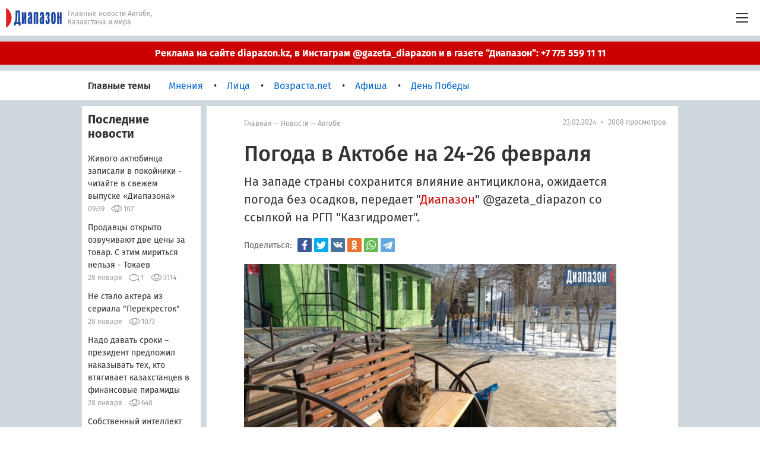

--- FILE ---
content_type: text/html; charset=UTF-8
request_url: https://diapazon.kz/news/125965-pogoda-v-aktobe-na-24-26-fevralya
body_size: 16272
content:
<!DOCTYPE html>
<html lang="ru" dir="ltr" prefix="og: http://ogp.me/ns#">
<head>
            <meta charset="UTF-8">
    <meta name="csrf-token" content="vznuC3JFi89mRWYsLTCyHcxT8hhP5ea9y5GxfOTB">
    <meta http-equiv="X-UA-Compatible" content="IE=edge,chrome=1">
    <meta name="viewport" content="width=device-width, initial-scale=1.0">
    <meta name="HandheldFriendly" content="True">
    <meta name="format-detection" content="telephone=no">
    <meta name="geo.region" content="KZ">
    <meta name="copyright" content="«Диапазон»">
    <link rel="author" href="/humans.txt">
    <link rel="preload" href="/img/preview_placeholder.svg" as="image">
    <link rel="preload" href="/img/preloader.svg" as="image">
        <meta name="facebook-domain-verification" content="0kmcmt7vjt5dmrfugpv207cfmt19a3" />

    <link rel="preload" href="/fonts/FiraSans/FiraSans-Regular.woff2" as="font" type="font/woff2">
            <link rel="apple-touch-icon" sizes="57x57" href="/img/icons/apple-touch-icon-57x57.png">
    <link rel="apple-touch-icon" sizes="60x60" href="/img/icons/apple-touch-icon-60x60.png">
    <link rel="apple-touch-icon" sizes="72x72" href="/img/icons/apple-touch-icon-72x72.png">
    <link rel="apple-touch-icon" sizes="76x76" href="/img/icons/apple-touch-icon-76x76.png">
    <link rel="apple-touch-icon" sizes="114x114" href="/img/icons/apple-touch-icon-114x114.png">
    <link rel="apple-touch-icon" sizes="120x120" href="/img/icons/apple-touch-icon-120x120.png">
    <link rel="apple-touch-icon" sizes="144x144" href="/img/icons/apple-touch-icon-144x144.png">
    <link rel="apple-touch-icon" sizes="152x152" href="/img/icons/apple-touch-icon-152x152.png">
    <link rel="apple-touch-icon" sizes="180x180" href="/img/icons/apple-touch-icon-180x180.png">
    <link rel="icon" type="image/png" sizes="32x32" href="/img/icons/favicon-32x32.png">
    <link rel="icon" type="image/png" sizes="192x192" href="/img/icons/android-chrome-192x192.png">
    <link rel="icon" type="image/png" sizes="16x16" href="/img/icons/favicon-16x16.png">
    <link rel="manifest" href="/site.webmanifest">
    <link rel="mask-icon" href="/img/icons/safari-pinned-tab.svg" color="#1b469e">
    <link rel="shortcut icon" href="/img/icons/favicon.ico">
    <meta name="apple-mobile-web-app-title" content="Новости Диапазон.kz">
    <meta name="application-name" content="Новости Диапазон.kz">
    <meta name="msapplication-TileColor" content="#cfd8dc">
    <meta name="msapplication-TileImage" content="/img/icons/mstile-144x144.png">
    <meta name="msapplication-config" content="/browserconfig.xml">
    <meta name="theme-color" content="#cfd8dc">
    <meta name="yandex-verification" content="bf388610e5fe738b">

                <script async src="//pagead2.googlesyndication.com/pagead/js/adsbygoogle.js"></script>
        <script>
            (adsbygoogle = window.adsbygoogle || []).push({
                google_ad_client: "ca-pub-6703487740423777",
                enable_page_level_ads: true
            });
        </script>
                <link rel="stylesheet" href="/css/m_style.css?hash=bef2c49ae1a7159fbf88876b800cdf6d">
    <link rel="stylesheet" href="/css/m_adaptive.css?hash=bef2c49ae1a7159fbf88876b800cdf6d">
    <link rel="stylesheet" href="/assets/css/application.css?hash=bef2c49ae1a7159fbf88876b800cdf6d">

                <title>Погода в Актобе на 24-26 февраля</title>
        <meta name="description" content="На западе страны сохранится влияние антициклона, ожидается погода без осадков.">
    <meta name="keywords" content="погода, прогноз">
    <meta name = "twitter:card" content = "summary">
<meta name = "twitter:image:src" content = "https://diapazon.kz/images/2024/02/23/EFQqkcLuW3_a4_710x444.jpeg">
<meta property="og:type" content="website">
<meta property="og:locale" content="ru_RU">
<meta property="og:site_name" content="diapazon.kz">

<meta property="og:title" content="Погода в Актобе на 24-26 февраля">
<meta property="og:description" content="На западе страны сохранится влияние антициклона, ожидается погода без осадков.">
<meta property="og:url" content="https://diapazon.kz/news/125965-pogoda-v-aktobe-na-24-26-fevralya">
<meta property="og:image" content="https://diapazon.kz/images/2024/02/23/EFQqkcLuW3_a4_710x444.jpeg">
<link rel="image_src" href="https://diapazon.kz/images/2024/02/23/EFQqkcLuW3_a4_710x444.jpeg">
<meta property="og:image:width" content="710">
<meta property="og:image:height" content="444">
            <script>window.yaContextCb = window.yaContextCb || []</script>
        <script src="https://yandex.ru/ads/system/context.js" async></script>
    </head>
<body>
            <!-- Yandex.Metrika counter -->
        <script type="text/javascript" >
            (function(m,e,t,r,i,k,a){m[i]=m[i]||function(){(m[i].a=m[i].a||[]).push(arguments)};
                m[i].l=1*new Date();k=e.createElement(t),a=e.getElementsByTagName(t)[0],k.async=1,k.src=r,a.parentNode.insertBefore(k,a)})
            (window, document, "script", "https://mc.yandex.ru/metrika/tag.js", "ym");

            ym(58978693, "init", {
                clickmap:true,
                trackLinks:true,
                accurateTrackBounce:true
            });
        </script>
        <noscript><div><img src="https://mc.yandex.ru/watch/58978693" style="position:absolute; left:-9999px;" alt="" /></div></noscript>
        <!-- /Yandex.Metrika counter -->
        <!-- Google tag (gtag.js) -->
        <script async src="https://www.googletagmanager.com/gtag/js?id=G-FTLBKRNKX4"></script>
        <script>
            window.dataLayer = window.dataLayer || [];
            function gtag(){dataLayer.push(arguments);}
            gtag('js', new Date());

            gtag('config', 'G-FTLBKRNKX4');
        </script>
    
    <div class="main-wrapper">
                    <header class="header">
        <div class="header__container">
            <div class="header__logo-tag-wrap">
                <a href="/" class="header__link-main">
                    <img src="/img/logo.svg" alt="" class="header__logo">
                </a>
                <h1 class="header__tagline" data-role="heading" data-state="kazakh">
                    <span>Главные новости Актобе,<br> Казахстана и мира</span>
                    <span> Ақтөбе, Қазақстан және әлемдегі,<br> басты жаңалықтар</span>

                </h1>
            </div>
            <div class="header__menu-btn hamburger js_menu_toggle">
                <div class="hamburger__area js_menu_btn">
                    <span class="hamburger__row hamburger__row--top"></span>
                    <span class="hamburger__row hamburger__row--middle"></span>
                    <span class="hamburger__row hamburger__row--bottom"></span>
                </div>
            </div>
            <nav class="header__menu header-menu js_menu">
                <div class="header-menu__top">
                    <div class="header-menu__menu-btn hamburger js_menu_toggle">
                        <div class="hamburger__area js_menu_btn">
                            <span class="hamburger__row hamburger__row--top"></span>
                            <span class="hamburger__row hamburger__row--middle"></span>
                            <span class="hamburger__row hamburger__row--bottom"></span>
                        </div>
                    </div>
                    <div class="header-menu__top-row">
                        <div class="header-menu__btn-wrap">
                            <a href="#" class="header-menu__btn header-menu__btn--new-advert"></a>
                        </div>
                        <div class="header-menu__btn-wrap">
                            <a href="/profile" class="header-menu__btn header-menu__btn--profile"></a>
                        </div>
                        <div class="header-menu__btn-wrap">
                            <div class="header-menu__btn header-menu__btn--search js_search_open"></div>
                        </div>
                        <form class="header-menu__search js_search" action="/search" method="GET" novalidate autocomplete="off">
                            <input type="search" class="header-menu__search-input js_search_input" name="q" placeholder="Поиск по сайту">
                            <button class="header-menu__submit js_search_btn"></button>
                            <div class="header-menu__search-close js_search_close"></div>
                        </form>
                    </div>
                </div>
                <div class="header-menu__list-wrapper">
                    <ul class="header-menu__list">
                                                    <li class="header-menu__list-item  ">
                                <a href="/all-news/aktobe" class="header-menu__item">
                                    <span class="header-menu__item-text">Новости</span>
                                                                    </a>
                                                            </li>
                                                    <li class="header-menu__list-item  ">
                                <a href="/newspaper" class="header-menu__item">
                                    <span class="header-menu__item-text">Газета</span>
                                                                    </a>
                                                            </li>
                                                    <li class="header-menu__list-item  ">
                                <a href="/category/economics/aktobe" class="header-menu__item">
                                    <span class="header-menu__item-text">Экономика</span>
                                                                    </a>
                                                            </li>
                                                    <li class="header-menu__list-item  ">
                                <a href="/category/crime/aktobe" class="header-menu__item">
                                    <span class="header-menu__item-text">Криминал</span>
                                                                    </a>
                                                            </li>
                                                    <li class="header-menu__list-item  ">
                                <a href="/category/sport/aktobe" class="header-menu__item">
                                    <span class="header-menu__item-text">Спорт</span>
                                                                    </a>
                                                            </li>
                                                    <li class="header-menu__list-item  ">
                                <a href="/category/life/aktobe" class="header-menu__item">
                                    <span class="header-menu__item-text">Жизнь</span>
                                                                    </a>
                                                            </li>
                                                    <li class="header-menu__list-item  ">
                                <a href="/category/health/aktobe" class="header-menu__item">
                                    <span class="header-menu__item-text">Здоровье</span>
                                                                    </a>
                                                            </li>
                                                    <li class="header-menu__list-item  ">
                                <a href="/category/folk-reporter/aktobe" class="header-menu__item">
                                    <span class="header-menu__item-text">Народный репортер</span>
                                                                    </a>
                                                            </li>
                                                    <li class="header-menu__list-item  ">
                                <a href="/category/politics/aktobe" class="header-menu__item">
                                    <span class="header-menu__item-text">Политика</span>
                                                                    </a>
                                                            </li>
                                                    <li class="header-menu__list-item  ">
                                <a href="/tags/Вопрос%20Ответ" class="header-menu__item">
                                    <span class="header-menu__item-text">Вопрос-ответ</span>
                                                                    </a>
                                                            </li>
                                                    <li class="header-menu__list-item  ">
                                <a href="/photo" class="header-menu__item">
                                    <span class="header-menu__item-text">Фото</span>
                                                                    </a>
                                                            </li>
                                                    <li class="header-menu__list-item  ">
                                <a href="/video" class="header-menu__item">
                                    <span class="header-menu__item-text">Видео</span>
                                                                    </a>
                                                            </li>
                                                    <li class="header-menu__list-item">
                                                            </li>




                    </ul>
                    <div class="header-menu__socials socials">
    <p class="socials__title">Следите за новостями</p>
    <ul class="socials__list">
        <li class="socials__item"><a href="https://vk.com/public152934851" target="_blank" rel="noreferrer nofollow" class="socials__link socials__link--vk"></a></li>
        <li class="socials__item"><a href="https://ok.ru/profile/568719128403" target="_blank" rel="noreferrer nofollow" class="socials__link socials__link--ok"></a></li>
        <li class="socials__item"><a href="https://www.facebook.com/diapazon.kz" target="_blank" rel="noreferrer nofollow" class="socials__link socials__link--fb"></a></li>
        <li class="socials__item"><a href="https://vm.tiktok.com/ZSJJysPH9/" target="_blank" rel="noreferrer nofollow" class="socials__link socials__link--tt"></a></li>
        <li class="socials__item"><a href="https://www.instagram.com/gazeta_diapazon/" target="_blank" rel="noreferrer nofollow" class="socials__link socials__link--inst"></a></li>
    </ul>
</div>
                </div>
                <div class="header-menu__bottom">
                    <div class="header-menu__info">
                        <div class="header-menu__rows">
                            <p class="header-menu__row">Четверг, 29 января, 09:59</p>
                                                    </div>
                        <div class="header-menu__rows header-menu__rows--courses">
                            <p class="header-menu__row"><span class="header-menu__bold">Курсы валют</span></p>
                            <p class="header-menu__row">$&nbsp;503.9 <span class="header-menu__delimiter">•</span> €&nbsp;603.32 <span class="header-menu__delimiter">•</span> ₽&nbsp;6.61</p>
                        </div>
                    </div>
                    <div class="header-menu__feedback">
                        <p class="header-menu__feedback-title">Связаться с редакцией:</p>
                        <div class="header-menu__feedback-list">
                            <a href="https://api.whatsapp.com/send?phone=77757971111" target="_blank" rel="noreferrer" class="header-menu__feedback-item header-menu__feedback-item--wa"></a>
                            <a href="https://t.me/diapazonnews" target="_blank" rel="noreferrer" class="header-menu__feedback-item header-menu__feedback-item--tg"></a>
                            <a href="mailto:gazeta@rifma.kz" class="header-menu__feedback-item header-menu__feedback-item--ml"></a>
                        </div>
                    </div>
                </div>
            </nav>
        </div>
                                    <div class="header__notification">
                    <a href="https://t.me/pr_diapazon" target="_blank" class="header__notification-link"></a>
                    <p class="header__notification-text">Реклама на сайте diapazon.kz, в Инстаграм @gazeta_diapazon  и в газете “Диапазон”: +7 775 559 11 11</p>
                </div>
                        </header>

                
    <div class="content">

        <aside class="content__main-topics main-topics">
    <div class="main-topics__container">
        <h2 class="main-topics__title">Главные темы</h2>
        <div class="main-topics__list js_podkat_source">
                            <a href="/story/opinion" class="main-topics__item "><span class="main-topics__link link">Мнения</span></a>
                            <a href="/story/people" class="main-topics__item "><span class="main-topics__link link">Лица</span></a>
                            <a href="/story/Возраста.net" class="main-topics__item "><span class="main-topics__link link">Возраста.net</span></a>
                            <a href="/story/afisha" class="main-topics__item "><span class="main-topics__link link">Афиша</span></a>
                            <a href="/story/День Победы" class="main-topics__item "><span class="main-topics__link link">День Победы</span></a>
                    </div>
        <div class="main-topics__other-items js_podkat_roll">
            <div class="main-topics__link-wrap">
                <span class="main-topics__link">Еще</span>
            </div>
            <div class="main-topics__podkat-roll">
                <div class="main-topics__podkat-roll-list js_podkat_roll_list">
                                            <a href="/story/opinion" class="main-topics__item main-topics__item--overflow "><span class="main-topics__link link">Мнения</span></a>
                                            <a href="/story/people" class="main-topics__item main-topics__item--overflow "><span class="main-topics__link link">Лица</span></a>
                                            <a href="/story/Возраста.net" class="main-topics__item main-topics__item--overflow "><span class="main-topics__link link">Возраста.net</span></a>
                                            <a href="/story/afisha" class="main-topics__item main-topics__item--overflow "><span class="main-topics__link link">Афиша</span></a>
                                            <a href="/story/День Победы" class="main-topics__item main-topics__item--overflow "><span class="main-topics__link link">День Победы</span></a>
                                    </div>
            </div>
        </div>
    </div>
</aside>

        <main class="content__container container js_tab__main">

            <aside class="container__col-average col-average">
                <div class="col-average__last-news last-news">
    <h2 class="last-news__title">Последние новости</h2>
    <ul class="last-news__list  last-news__list--fresh ">
        <li class="last-news__item">
        <a href="/news/135702-zhivogo-aktyubinca-zapisali-v-pokoiniki---chitaite-v-svezhem-vipuske-diapazona" class="last-news__name">
            <span class="last-news__link link">Живого актюбинца записали в покойники - читайте в свежем выпуске «Диапазона»</span>
        </a>
        <div class="last-news__meta-row">
            <time class="last-news__pub-time" datetime="2026-01-29 09:39:11">09:39</time>
                        <span class="last-news__views  last-news__views--ml "
                  title="Просмотры">107</span>
        </div>
    </li>
    <li class="last-news__item">
        <a href="/news/135701-prodavci-otkrito-ozvuchivayut-dve-ceni-za-tovar-s-etim-miritsya-nelzya---tokaev" class="last-news__name">
            <span class="last-news__link link">Продавцы открыто озвучивают две цены за товар. С этим мириться нельзя - Токаев</span>
        </a>
        <div class="last-news__meta-row">
            <time class="last-news__pub-time" datetime="2026-01-28 16:36:54">28 января</time>
                            <a href="/news/135701-prodavci-otkrito-ozvuchivayut-dve-ceni-za-tovar-s-etim-miritsya-nelzya---tokaev#comments" class="last-news__comments" title="Комментарии">1</a>
                        <span class="last-news__views "
                  title="Просмотры">3114</span>
        </div>
    </li>
    <li class="last-news__item">
        <a href="/news/135700-ne-stalo-aktera-iz-seriala-perekrestok" class="last-news__name">
            <span class="last-news__link link">Не стало актера из сериала &quot;Перекресток&quot;</span>
        </a>
        <div class="last-news__meta-row">
            <time class="last-news__pub-time" datetime="2026-01-28 16:33:05">28 января</time>
                        <span class="last-news__views  last-news__views--ml "
                  title="Просмотры">1073</span>
        </div>
    </li>
    <li class="last-news__item">
        <a href="/news/135699-nado-davat-sroki--prezident-predlozhil-nakazivat-teh-kto-vtyagivaet-kazahstancev-v-finansovie-piramidi" class="last-news__name">
            <span class="last-news__link link">Надо давать сроки – президент предложил наказывать тех, кто втягивает казахстанцев в финансовые пирамиды</span>
        </a>
        <div class="last-news__meta-row">
            <time class="last-news__pub-time" datetime="2026-01-28 16:02:03">28 января</time>
                        <span class="last-news__views  last-news__views--ml "
                  title="Просмотры">648</span>
        </div>
    </li>
    <li class="last-news__item">
        <a href="/news/135698-sobstvennii-intellekt-ne-pomeshaet---tokaev-viskazalsya-ob-ispolzovaniya-ii" class="last-news__name">
            <span class="last-news__link link">Собственный интеллект не помешает - Токаев высказался об использования ИИ</span>
        </a>
        <div class="last-news__meta-row">
            <time class="last-news__pub-time" datetime="2026-01-28 15:48:50">28 января</time>
                        <span class="last-news__views  last-news__views--ml "
                  title="Просмотры">482</span>
        </div>
    </li>
    <li class="last-news__item">
        <a href="/news/135688-novii-rentgen-i-tomograf-poyavilis-v-bivshei-bsmp" class="last-news__name">
            <span class="last-news__link link">Новый рентген и томограф появились в бывшей БСМП</span>
        </a>
        <div class="last-news__meta-row">
            <time class="last-news__pub-time" datetime="2026-01-28 15:47:01">28 января</time>
                        <span class="last-news__views  last-news__views--ml "
                  title="Просмотры">588</span>
        </div>
    </li>
    <li class="last-news__item">
        <a href="/news/135697-pochemu-ktk-slozhno-zashitit-ot-atak-bespilotnikov" class="last-news__name">
            <span class="last-news__link link">Почему КТК сложно защитить от атак беспилотников</span>
        </a>
        <div class="last-news__meta-row">
            <time class="last-news__pub-time" datetime="2026-01-28 15:20:48">28 января</time>
                        <span class="last-news__views  last-news__views--ml "
                  title="Просмотры">477</span>
        </div>
    </li>
    <li class="last-news__item">
        <a href="/news/135696-na-skolko-let-hvatit-uglya-nefti-i-gaza-kazahstanu" class="last-news__name">
            <span class="last-news__link link">На сколько лет хватит угля, нефти и газа Казахстану</span>
        </a>
        <div class="last-news__meta-row">
            <time class="last-news__pub-time" datetime="2026-01-28 15:06:52">28 января</time>
                        <span class="last-news__views  last-news__views--ml "
                  title="Просмотры">651</span>
        </div>
    </li>
    <li class="last-news__item">
        <a href="/news/135695-soldat-srochnik-pogib-v-kazahstane" class="last-news__name">
            <span class="last-news__link link">Солдат-срочник погиб в Казахстане</span>
        </a>
        <div class="last-news__meta-row">
            <time class="last-news__pub-time" datetime="2026-01-28 12:41:05">28 января</time>
                        <span class="last-news__views  last-news__views--ml "
                  title="Просмотры">942</span>
        </div>
    </li>
    <li class="last-news__item">
        <a href="/news/135694-v-aktobe-na-zapravke-zagorelas-gazel-voznik-pozhar" class="last-news__name">
            <span class="last-news__link link">В Актобе на заправке загорелась &quot;ГАЗель&quot;, возник пожар</span>
        </a>
        <div class="last-news__meta-row">
            <time class="last-news__pub-time" datetime="2026-01-28 12:28:55">28 января</time>
                        <span class="last-news__views  last-news__views--ml "
                  title="Просмотры">999</span>
        </div>
    </li>
    <li class="last-news__item">
        <a href="/news/135693-v-specconah-kazahstana-proizoshel-tehnicheskii-sboi" class="last-news__name">
            <span class="last-news__link link">В спецЦОНах Казахстана произошел технический сбой</span>
        </a>
        <div class="last-news__meta-row">
            <time class="last-news__pub-time" datetime="2026-01-28 12:14:28">28 января</time>
                        <span class="last-news__views  last-news__views--ml "
                  title="Просмотры">605</span>
        </div>
    </li>
    <li class="last-news__item">
        <a href="/news/135692-defibrillyatori-mogut-poyavitsya-v-kazahstanskih-shkolah-" class="last-news__name">
            <span class="last-news__link link">Дефибрилляторы могут появиться в казахстанских школах</span>
        </a>
        <div class="last-news__meta-row">
            <time class="last-news__pub-time" datetime="2026-01-28 12:04:01">28 января</time>
                        <span class="last-news__views  last-news__views--ml "
                  title="Просмотры">407</span>
        </div>
    </li>
    </ul>
    </div>

                
            </aside>


            <section class="container__col-big col-big">

                <div class="col-big__publication publication">
                    <header class="publication__header">
                        <p class="publication__breadcrumbs breadcrumbs">
                            <span class="breadcrumbs__level"><a href="/" class="breadcrumbs__link link">Главная</a></span>
                            <span class="breadcrumbs__delimiter"> — </span>
                            <span class="breadcrumbs__level"><a href="/category/other-news" class="breadcrumbs__link link">Новости</a></span>
                            <span class="breadcrumbs__delimiter"> — </span>
                            <span class="breadcrumbs__level"><a href="/category/other-news/aktobe" class="breadcrumbs__link link">Актобе</a></span>
                        </p>
                        <p class="publication__info"><time datetime="2024-02-23 11:26:56">23.02.2024</time><span class="publication__info-delimiter"> • </span>2008 просмотров</p>
                                                                                                                    </header>

                    <div class="publication__content content-block">
                        <div class="content-block__top">
                            <h1>Погода в Актобе на 24-26 февраля</h1>
                            
                            <p><span style="color: rgb(51, 51, 51);">На западе страны сохранится влияние антициклона, ожидается погода без осадков,&nbsp;передает "</span><a href="https://diapazon.kz/" rel="noopener noreferrer" target="_blank" style="color: rgb(204, 0, 0); background-color: rgb(255, 255, 255);">Диапазон</a><span style="color: rgb(51, 51, 51);">" @gazeta_diapazon со ссылкой на РГП "Казгидромет". </span></p>
                        </div>
                        <div class="content-block__share-row">
                            <span class="content-block__share-row-title">Поделиться:</span>
                            <div class="content-block__social-likes">
                                <div class="ya-share2" data-services="facebook,twitter,vkontakte,odnoklassniki,whatsapp,telegram" data-counter=""></div>
                            </div>
                        </div>
                        <p class="ql-align-center"><img src="/images/2024/02/23/EFQqkcLuW3_a4_710x444.jpeg"></p><p class="ql-align-justify"><em>Фото Анастасии Шматовой</em></p><p class="ql-align-justify">На западе страны сохранится влияние антициклона, ожидается погода без осадков<span style="color: rgb(51, 51, 51);">,&nbsp;передает "</span><a href="https://diapazon.kz/" rel="noopener noreferrer" target="_blank" style="background-color: rgb(255, 255, 255); color: rgb(204, 0, 0);">Диапазон</a><span style="color: rgb(51, 51, 51);">" @gazeta_diapazon со ссылкой на РГП "Казгидромет"</span>. На остальной части республики с прохождением атмосферных фронтов ожидается снег с метелью, на юге и юго-востоке страны – снег, туман и гололед.</p><p class="ql-align-justify">На западе значительных изменений температуры не ожидается, на севере и в центре республики – повышение ночью до -10°C...-23°C, на востоке до -23°C...-38°C, на юге и юго-востоке понижение до -8°C...-23°C.</p><blockquote><em>По данным сайта&nbsp;</em><a href="https://www.gismeteo.kz/weather-aktobe-5165/tomorrow/" rel="noopener noreferrer" target="_blank"><em>Гисметео</em></a><em>&nbsp;24 февраля в Актобе -28°C...-16°C, безоблачно;&nbsp;25 февраля -27°C...-14°C; безоблачно; 26 февраля -24°C...-11°C, безоблачно.</em></blockquote><p><em><br></em></p>
                    </div>
                    <div class="publication__tags-wrap">
                        <ul class="publication__tags">
                                                            <li class="publication__tag"><a rel="tag" href="/tags/Новости Актобе" class="publication__tag-text">Новости Актобе</a></li>
                                                            <li class="publication__tag"><a rel="tag" href="/tags/Погода В Актобе" class="publication__tag-text">Погода В Актобе</a></li>
                                                            <li class="publication__tag"><a rel="tag" href="/tags/Прогноз Погоды В Актобе На 3 Дня" class="publication__tag-text">Прогноз Погоды В Актобе На 3 Дня</a></li>
                                                    </ul>
                    </div>
                    <footer class="publication__footer">
                                                <div class="publication__share-row">
                            <span class="publication__share-row-title">Обсудить в социальных сетях:</span>
                            <div class="publication__social-likes">
                                <ul class="share-links__list">
                                    <li class="share-links__item">
                                        <a href="https://www.facebook.com/diapazon.kz"
                                           class="share-links__link share-links__link--fb" target="_blank"></a>
                                    </li>
                                    <li class="share-links__item">
                                        <a href="https://vm.tiktok.com/ZSJJysPH9/"
                                           class="share-links__link share-links__link--tt" target="_blank"></a>
                                    </li>
                                    <li class="share-links__item">
                                        <a href="https://vk.com/public152934851"
                                           class="share-links__link share-links__link--vk" target="_blank"></a>
                                    </li>
                                    <li class="share-links__item">
                                        <a href="https://ok.ru/profile/568719128403"
                                           class="share-links__link share-links__link--ok" target="_blank"></a>
                                    </li>
                                    <li class="share-links__item">
                                        <a href="https://www.instagram.com/gazeta_diapazon/"
                                           class="share-links__link share-links__link--inst" target="_blank"></a>
                                    </li>
                                    <li class="share-links__item">
                                        <a href="https://t.me/diapazonnews"
                                           class="share-links__link share-links__link--tg" target="_blank"></a>
                                    </li>
                                </ul>

                            </div>
                        </div>
                            <div class="publication__footer-banner">
                                <br>
                                <div class="page-publication-in-footer_mobile" data-position="page_publication_in_footer_mobile">
                                    <a href="https://whatsapp.com/channel/0029Va9BCZVJP21AgZNyLE0C" class="page-publication-in-footer_mobile__link" target="_blank" rel="nofollow noreferrer">
                        <img src="/images/banners/banner_94.jpeg" alt="вацап моб версия" loading="lazy"
                             width="1570" height="1219" class="page-publication-in-footer_mobile__img">
                    </a>
                            </div>
            </div>
                    </footer>

                                    </div>

                                                    <section class="col-big__comments comments" id="comments">
        <div class="comments__title-wrap">
        <h3 class="comments__title">Комментарии <span class="comments__count js_comments_count">0</span></h3>
    </div>
    <form class="comments__new-comment js_add_comment_form" action="https://diapazon.kz/comments/add"  data-action="add-comment" novalidate>
        <input type="hidden" name="_token" value="vznuC3JFi89mRWYsLTCyHcxT8hhP5ea9y5GxfOTB">

        <input type="hidden" name="article_id" value="125965">
        <div class="comments__textarea-wrap">
            <textarea class="comments__textarea textarea js_new_comment" name="comment_text" placeholder="Ваш комментарий..."></textarea>
        </div>
        <div class="comments__send-wrap">
            <div class="comments__text-admonition  js_admonition">
                                    Комментарии модерируются. Будьте вежливы.
                            </div>
            <button class="comments__send btn btn--blue js_comments_btn" ><span class="btn__text">Добавить комментарий</span></button>
        </div>
    </form>
    </section>

<div class="popup mfp-hide" id="login-popup">
    <div class="popup__container">
        <form class="col-big__form-block form-block form-block--popup js_default_form" action="https://diapazon.kz/login?without_redirect" data-action="logged-in" novalidate>
            <input type="hidden" name="_token" value="vznuC3JFi89mRWYsLTCyHcxT8hhP5ea9y5GxfOTB">

            <p class="form-block__title">Вход</p>
            <div class="form-block__form col-form col-form--bottom-indent">
                <div class="col-form__row field">
                    <div class="field__name">Номер телефона</div>
                    <div class="field__input-row-wrap">
                        <div class="field__input-wrap">
                            <input type="text" class="field__input input" name="email" required tabindex="1" data-depends-on="password" data-mask="+7 (000) 000-00-00">
                        </div>
                        <div class="field__alert field__alert--small"></div>
                    </div>
                </div>
                <div class="col-form__row field">
                    <div class="field__name">Пароль</div>
                    <div class="field__input-row-wrap">
                        <div class="field__input-wrap">
                            <input type="password" class="field__input input" id="password" name="password" data-depends-on="email" required tabindex="2">
                            <label class="field__show-pass js_toggle_pass" for="password"></label>
                        </div>
                        <div class="field__alert field__alert--small"></div>
                    </div>
                </div>
                <div class="col-form__row col-form__row--btn">
                    <button class="col-form__btn btn btn--form" tabindex="3"><span class="btn__text">Продолжить</span></button>
                </div>
                <div class="col-form__alert">Не все поля заполнены верно</div>
            </div>
            <p class="form-block__text">
                <a href="https://diapazon.kz/restore-password" class="form-block__link form-block__link--restore link bold">Восстановить пароль</a>
                <br><br>
                <a href="https://diapazon.kz/registration" class="form-block__link form-block__link--reg link bold">Зарегистрируйтесь</a>, если вы новый пользователь
            </p>
        </form>
    </div>
</div>
<a href="#login-popup" class="js_open_login_popup hide"></a>
                
                                    <div class="news-related-box">
                                                    <div class="news-related-box__preloader "
                                 data-related-new="https://diapazon.kz/news/131763-pogoda-v-aktobe-na-8-10-aprelya">
                                <img src="/img/preloader.svg" height="60" />
                            </div>
                                                    <div class="news-related-box__preloader  news-related-box__hidden "
                                 data-related-new="https://diapazon.kz/news/133082-pogoda-v-aktobe-na-22-24-iyulya">
                                <img src="/img/preloader.svg" height="60" />
                            </div>
                                                    <div class="news-related-box__preloader  news-related-box__hidden "
                                 data-related-new="https://diapazon.kz/news/135518-pogoda-v-aktobe-na-17-19-yanvarya">
                                <img src="/img/preloader.svg" height="60" />
                            </div>
                                                    <div class="news-related-box__preloader  news-related-box__hidden "
                                 data-related-new="https://diapazon.kz/news/134353-pogoda-v-aktobe-na-18-20-oktyabrya-sneg-i-dozhd-obeshayut-sinoptiki">
                                <img src="/img/preloader.svg" height="60" />
                            </div>
                                                    <div class="news-related-box__preloader  news-related-box__hidden "
                                 data-related-new="https://diapazon.kz/news/132463-pogoda-v-aktobe-na-3-5-iyunya">
                                <img src="/img/preloader.svg" height="60" />
                            </div>
                                                    <div class="news-related-box__preloader  news-related-box__hidden "
                                 data-related-new="https://diapazon.kz/news/132123-pogoda-v-aktobe-na-6-8-maya-opyat-dozhdi">
                                <img src="/img/preloader.svg" height="60" />
                            </div>
                                                    <div class="news-related-box__preloader  news-related-box__hidden "
                                 data-related-new="https://diapazon.kz/news/131862-pogoda-v-aktobe-na-15-17-aprelya-ozhidaetsya-poteplenie">
                                <img src="/img/preloader.svg" height="60" />
                            </div>
                                                    <div class="news-related-box__preloader  news-related-box__hidden "
                                 data-related-new="https://diapazon.kz/news/132322-pogoda-v-aktobe-na-22-24-maya-poholodanie-i-dozhdi-prognoziruyut-sinoptiki">
                                <img src="/img/preloader.svg" height="60" />
                            </div>
                                                    <div class="news-related-box__preloader  news-related-box__hidden "
                                 data-related-new="https://diapazon.kz/news/133390-pogoda-v-aktobe-na-14-16-avgusta">
                                <img src="/img/preloader.svg" height="60" />
                            </div>
                                                    <div class="news-related-box__preloader  news-related-box__hidden "
                                 data-related-new="https://diapazon.kz/news/134681-pogoda-v-aktobe-na-11-13-noyabrya">
                                <img src="/img/preloader.svg" height="60" />
                            </div>
                                            </div>
                            </section>

        </main>


        <aside class="content__container container container--main-topics js_tab__topics">
            <div class="container__m-main-topics m-main-topics">
    <h2 class="m-main-topics__title">Главные темы</h2>
    <ul class="m-main-topics__list">
                <li class="m-main-topics__item ">
            <a href="/story/opinion" class="m-main-topics__link">Мнения</a>
        </li>
                <li class="m-main-topics__item ">
            <a href="/story/people" class="m-main-topics__link">Лица</a>
        </li>
                <li class="m-main-topics__item ">
            <a href="/story/Возраста.net" class="m-main-topics__link">Возраста.net</a>
        </li>
                <li class="m-main-topics__item ">
            <a href="/story/afisha" class="m-main-topics__link">Афиша</a>
        </li>
                <li class="m-main-topics__item ">
            <a href="/story/День Победы" class="m-main-topics__link">День Победы</a>
        </li>
            </ul>
</div>
        </aside>


        <aside class="content__container container container--last-news js_tab__last">
            <div class="container__last-news last-news">
    <h2 class="last-news__title">Последние новости</h2>
    <ul class="last-news__list  last-news__list--fresh ">
        <li class="last-news__item">
        <a href="/news/135702-zhivogo-aktyubinca-zapisali-v-pokoiniki---chitaite-v-svezhem-vipuske-diapazona" class="last-news__name">
            <span class="last-news__link link">Живого актюбинца записали в покойники - читайте в свежем выпуске «Диапазона»</span>
        </a>
        <div class="last-news__meta-row">
            <time class="last-news__pub-time" datetime="2026-01-29 09:39:11">09:39</time>
                        <span class="last-news__views  last-news__views--ml "
                  title="Просмотры">107</span>
        </div>
    </li>
    <li class="last-news__item">
        <a href="/news/135701-prodavci-otkrito-ozvuchivayut-dve-ceni-za-tovar-s-etim-miritsya-nelzya---tokaev" class="last-news__name">
            <span class="last-news__link link">Продавцы открыто озвучивают две цены за товар. С этим мириться нельзя - Токаев</span>
        </a>
        <div class="last-news__meta-row">
            <time class="last-news__pub-time" datetime="2026-01-28 16:36:54">28 января</time>
                            <a href="/news/135701-prodavci-otkrito-ozvuchivayut-dve-ceni-za-tovar-s-etim-miritsya-nelzya---tokaev#comments" class="last-news__comments" title="Комментарии">1</a>
                        <span class="last-news__views "
                  title="Просмотры">3114</span>
        </div>
    </li>
    <li class="last-news__item">
        <a href="/news/135700-ne-stalo-aktera-iz-seriala-perekrestok" class="last-news__name">
            <span class="last-news__link link">Не стало актера из сериала &quot;Перекресток&quot;</span>
        </a>
        <div class="last-news__meta-row">
            <time class="last-news__pub-time" datetime="2026-01-28 16:33:05">28 января</time>
                        <span class="last-news__views  last-news__views--ml "
                  title="Просмотры">1073</span>
        </div>
    </li>
    <li class="last-news__item">
        <a href="/news/135699-nado-davat-sroki--prezident-predlozhil-nakazivat-teh-kto-vtyagivaet-kazahstancev-v-finansovie-piramidi" class="last-news__name">
            <span class="last-news__link link">Надо давать сроки – президент предложил наказывать тех, кто втягивает казахстанцев в финансовые пирамиды</span>
        </a>
        <div class="last-news__meta-row">
            <time class="last-news__pub-time" datetime="2026-01-28 16:02:03">28 января</time>
                        <span class="last-news__views  last-news__views--ml "
                  title="Просмотры">648</span>
        </div>
    </li>
    <li class="last-news__item">
        <a href="/news/135698-sobstvennii-intellekt-ne-pomeshaet---tokaev-viskazalsya-ob-ispolzovaniya-ii" class="last-news__name">
            <span class="last-news__link link">Собственный интеллект не помешает - Токаев высказался об использования ИИ</span>
        </a>
        <div class="last-news__meta-row">
            <time class="last-news__pub-time" datetime="2026-01-28 15:48:50">28 января</time>
                        <span class="last-news__views  last-news__views--ml "
                  title="Просмотры">482</span>
        </div>
    </li>
    <li class="last-news__item">
        <a href="/news/135688-novii-rentgen-i-tomograf-poyavilis-v-bivshei-bsmp" class="last-news__name">
            <span class="last-news__link link">Новый рентген и томограф появились в бывшей БСМП</span>
        </a>
        <div class="last-news__meta-row">
            <time class="last-news__pub-time" datetime="2026-01-28 15:47:01">28 января</time>
                        <span class="last-news__views  last-news__views--ml "
                  title="Просмотры">588</span>
        </div>
    </li>
    <li class="last-news__item">
        <a href="/news/135697-pochemu-ktk-slozhno-zashitit-ot-atak-bespilotnikov" class="last-news__name">
            <span class="last-news__link link">Почему КТК сложно защитить от атак беспилотников</span>
        </a>
        <div class="last-news__meta-row">
            <time class="last-news__pub-time" datetime="2026-01-28 15:20:48">28 января</time>
                        <span class="last-news__views  last-news__views--ml "
                  title="Просмотры">477</span>
        </div>
    </li>
    <li class="last-news__item">
        <a href="/news/135696-na-skolko-let-hvatit-uglya-nefti-i-gaza-kazahstanu" class="last-news__name">
            <span class="last-news__link link">На сколько лет хватит угля, нефти и газа Казахстану</span>
        </a>
        <div class="last-news__meta-row">
            <time class="last-news__pub-time" datetime="2026-01-28 15:06:52">28 января</time>
                        <span class="last-news__views  last-news__views--ml "
                  title="Просмотры">651</span>
        </div>
    </li>
    <li class="last-news__item">
        <a href="/news/135695-soldat-srochnik-pogib-v-kazahstane" class="last-news__name">
            <span class="last-news__link link">Солдат-срочник погиб в Казахстане</span>
        </a>
        <div class="last-news__meta-row">
            <time class="last-news__pub-time" datetime="2026-01-28 12:41:05">28 января</time>
                        <span class="last-news__views  last-news__views--ml "
                  title="Просмотры">942</span>
        </div>
    </li>
    <li class="last-news__item">
        <a href="/news/135694-v-aktobe-na-zapravke-zagorelas-gazel-voznik-pozhar" class="last-news__name">
            <span class="last-news__link link">В Актобе на заправке загорелась &quot;ГАЗель&quot;, возник пожар</span>
        </a>
        <div class="last-news__meta-row">
            <time class="last-news__pub-time" datetime="2026-01-28 12:28:55">28 января</time>
                        <span class="last-news__views  last-news__views--ml "
                  title="Просмотры">999</span>
        </div>
    </li>
    <li class="last-news__item">
        <a href="/news/135693-v-specconah-kazahstana-proizoshel-tehnicheskii-sboi" class="last-news__name">
            <span class="last-news__link link">В спецЦОНах Казахстана произошел технический сбой</span>
        </a>
        <div class="last-news__meta-row">
            <time class="last-news__pub-time" datetime="2026-01-28 12:14:28">28 января</time>
                        <span class="last-news__views  last-news__views--ml "
                  title="Просмотры">605</span>
        </div>
    </li>
    <li class="last-news__item">
        <a href="/news/135692-defibrillyatori-mogut-poyavitsya-v-kazahstanskih-shkolah-" class="last-news__name">
            <span class="last-news__link link">Дефибрилляторы могут появиться в казахстанских школах</span>
        </a>
        <div class="last-news__meta-row">
            <time class="last-news__pub-time" datetime="2026-01-28 12:04:01">28 января</time>
                        <span class="last-news__views  last-news__views--ml "
                  title="Просмотры">407</span>
        </div>
    </li>
    </ul>
    </div>
        </aside>


        <section class="content__container container container--main-topics js_tab__hot">
            <div class="container__m-main-topics m-main-topics">
  <ul class="popular-news__list js_popular_news_list_l">
                    <li class="popular-news__item">
            <a href="/news/135641-na-marshruti-8-i-23-viidut-novie-avtobusi" class="popular-news__item-link-wrap link-parent"></a>
            <p class="popular-news__item-link link">
                На маршруты №8 и №23 выйдут новые автобусы
            </p>
            <div class="popular-news__meta-row">
            <time class="popular-news__item-time" datetime="2026-01-24 22:09:03">24 января</time>
            <span class="popular-news__item-views">48946</span>
            </div>
        </li>
                <li class="popular-news__item">
            <a href="/news/135617-pismo-chitatelya-chuzhie-loshadi-ostavili-krestyanskoe-hozyaistvo-bez-semyan" class="popular-news__item-link-wrap link-parent"></a>
            <p class="popular-news__item-link link">
                Письмо читателя. Чужие лошади оставили крестьянское хозяйство без семян
            </p>
            <div class="popular-news__meta-row">
            <time class="popular-news__item-time" datetime="2026-01-23 10:51:44">23 января</time>
            <span class="popular-news__item-views">9275</span>
            </div>
        </li>
                <li class="popular-news__item">
            <a href="/news/135673-inflyaciya-v-kazahstane-chto-nas-zhdet-v-2026-godu" class="popular-news__item-link-wrap link-parent"></a>
            <p class="popular-news__item-link link">
                Инфляция в Казахстане. Что нас ждёт в 2026 году?
            </p>
            <div class="popular-news__meta-row">
            <time class="popular-news__item-time" datetime="2026-01-27 11:07:43">27 января</time>
            <span class="popular-news__item-views">8513</span>
            </div>
        </li>
                <li class="popular-news__item">
            <a href="/news/135655-zamestitel-serika-sapieva-prerval-molchanie-posle-zayavleniya-olimpiiskogo-chempiona" class="popular-news__item-link-wrap link-parent"></a>
            <p class="popular-news__item-link link">
                Заместитель Серика Сапиева прервал молчание после заявления олимпийского чемпиона
            </p>
            <div class="popular-news__meta-row">
            <time class="popular-news__item-time" datetime="2026-01-26 11:57:48">26 января</time>
            <span class="popular-news__item-views">7103</span>
            </div>
        </li>
                <li class="popular-news__item">
            <a href="/news/135654-pogoda-v-aktobe-na-27-29-yanvarya" class="popular-news__item-link-wrap link-parent"></a>
            <p class="popular-news__item-link link">
                Погода в Актобе на 27-29 января
            </p>
            <div class="popular-news__meta-row">
            <time class="popular-news__item-time" datetime="2026-01-26 11:00:12">26 января</time>
            <span class="popular-news__item-views">7017</span>
            </div>
        </li>
                <li class="popular-news__item">
            <a href="/news/135629-neft-bliz-aktobe-iskat-ne-budut" class="popular-news__item-link-wrap link-parent"></a>
            <p class="popular-news__item-link link">
                Нефть близ Актобе искать не будут
            </p>
            <div class="popular-news__meta-row">
            <time class="popular-news__item-time" datetime="2026-01-23 15:06:13">23 января</time>
            <span class="popular-news__item-views">6094</span>
            </div>
        </li>
                <li class="popular-news__item">
            <a href="/news/135690-pogoda-v-aktobe-na-29-31-yanvarya" class="popular-news__item-link-wrap link-parent"></a>
            <p class="popular-news__item-link link">
                Погода в Актобе на 29-31 января
            </p>
            <div class="popular-news__meta-row">
            <time class="popular-news__item-time" datetime="2026-01-28 11:37:49">28 января</time>
            <span class="popular-news__item-views">5624</span>
            </div>
        </li>
                <li class="popular-news__item">
            <a href="/news/135664-mini-rinok-v-raione-kosmosa-v-aktobe-zakrivayut" class="popular-news__item-link-wrap link-parent"></a>
            <p class="popular-news__item-link link">
                Мини-рынок в районе «Космоса» в Актобе закрывают?
            </p>
            <div class="popular-news__meta-row">
            <time class="popular-news__item-time" datetime="2026-01-26 16:12:20">26 января</time>
            <span class="popular-news__item-views">4930</span>
            </div>
        </li>
                <li class="popular-news__item">
            <a href="/news/135590-posmotrim-na-skolko-ih-hvatit---aktyubinci-o-novih-elektrobusah" class="popular-news__item-link-wrap link-parent"></a>
            <p class="popular-news__item-link link">
                Посмотрим, на сколько их хватит, - актюбинцы о новых электробусах
            </p>
            <div class="popular-news__meta-row">
            <time class="popular-news__item-time" datetime="2026-01-24 16:16:12">24 января</time>
            <span class="popular-news__item-views">4870</span>
            </div>
        </li>
                <li class="popular-news__item">
            <a href="/news/135618-rekord-strani-ustanovila-shkolnica-iz-aktobe-na-ent" class="popular-news__item-link-wrap link-parent"></a>
            <p class="popular-news__item-link link">
                Рекорд страны установила школьница из Актобе на ЕНТ
            </p>
            <div class="popular-news__meta-row">
            <time class="popular-news__item-time" datetime="2026-01-23 11:13:21">23 января</time>
            <span class="popular-news__item-views">4723</span>
            </div>
        </li>
              </ul>
</div>
        </section>

        <section class="content__container container container--main-topics js_tab__comments">
            <div class="container__m-main-topics m-main-topics">
  <ul class="popular-news__list js_popular_news_list_r">
                    <li class="popular-news__item">
            <a href="/news/135701-prodavci-otkrito-ozvuchivayut-dve-ceni-za-tovar-s-etim-miritsya-nelzya---tokaev" class="popular-news__item-link-wrap link-parent"></a>
            <p class="popular-news__item-link popular-news__item-link--c-gray link">Продавцы открыто озвучивают две цены за товар. С этим мириться нельзя - Токаев</p>
            <span class="popular-news__item-text">Капец открытие сделал! Когда будет результат, президент Токаев? Когда отберёте наворованное назарбаевым и его семейством, его олигархами?!! До сих пор ничего не сделали. Только всё...</span>
            <p class="popular-news__author">Тимур<span class="popular-news__author--like"> +-17</span></p>
            <div class="popular-news__meta-row">
            <time class="popular-news__item-time" datetime="2026-01-28 18:50:20">28 января</time>
            </div>
        </li>
                <li class="popular-news__item">
            <a href="/news/135683-obedinyat-li-geometriyu-i-algebru-v-shkolah-kazahstana" class="popular-news__item-link-wrap link-parent"></a>
            <p class="popular-news__item-link popular-news__item-link--c-gray link">Объединят ли геометрию и алгебру в школах Казахстана</p>
            <span class="popular-news__item-text">Одни ботаники собрались и соединились. Предметы всех стран, соединяйтесь!</span>
            <p class="popular-news__author">Nake<span class="popular-news__author--like"> +-21</span></p>
            <div class="popular-news__meta-row">
            <time class="popular-news__item-time" datetime="2026-01-28 08:38:55">28 января</time>
            </div>
        </li>
                <li class="popular-news__item">
            <a href="/news/135683-obedinyat-li-geometriyu-i-algebru-v-shkolah-kazahstana" class="popular-news__item-link-wrap link-parent"></a>
            <p class="popular-news__item-link popular-news__item-link--c-gray link">Объединят ли геометрию и алгебру в школах Казахстана</p>
            <span class="popular-news__item-text">Как можно соединять несоеденимое?</span>
            <p class="popular-news__author">Серж<span class="popular-news__author--like"> +-17</span></p>
            <div class="popular-news__meta-row">
            <time class="popular-news__item-time" datetime="2026-01-28 08:13:01">28 января</time>
            </div>
        </li>
                <li class="popular-news__item">
            <a href="/news/135681-aktyubinec-stal-ministrom-truda-i-socialnoi-zashiti-naseleniya" class="popular-news__item-link-wrap link-parent"></a>
            <p class="popular-news__item-link popular-news__item-link--c-gray link">Актюбинец стал министром труда и социальной защиты населения</p>
            <span class="popular-news__item-text">Припеваючи жил на всех должностях, от нечего делать, ковыряясь в носу... И ни одного положительного эффекта ни на одной должности</span>
            <p class="popular-news__author">Шындыкбай<span class="popular-news__author--like"> +-82</span></p>
            <div class="popular-news__meta-row">
            <time class="popular-news__item-time" datetime="2026-01-28 07:38:47">28 января</time>
            </div>
        </li>
                <li class="popular-news__item">
            <a href="/news/135683-obedinyat-li-geometriyu-i-algebru-v-shkolah-kazahstana" class="popular-news__item-link-wrap link-parent"></a>
            <p class="popular-news__item-link popular-news__item-link--c-gray link">Объединят ли геометрию и алгебру в школах Казахстана</p>
            <span class="popular-news__item-text">Если этих недоумков из мин.образования вовремя не остановить, эти дебилоголовые олигофрены объединят физику с физкультурой, потому что два предмета связаны с заглавной буквой &quot;Ф&quot;. Неужели...</span>
            <p class="popular-news__author">Шындыкбай<span class="popular-news__author--like"> +-17</span></p>
            <div class="popular-news__meta-row">
            <time class="popular-news__item-time" datetime="2026-01-28 07:28:59">28 января</time>
            </div>
        </li>
                <li class="popular-news__item">
            <a href="/news/135685-tretii-den-podryad-shkolniki-budut-uchitsya-doma" class="popular-news__item-link-wrap link-parent"></a>
            <p class="popular-news__item-link popular-news__item-link--c-gray link">Третий день подряд школьники будут учиться дома</p>
            <span class="popular-news__item-text">Это неправильно. Даже а годы войны в блокадном Ленинграде никогда не отменяли занятия в школах, а сегодня что? Кого растим: защитников родины или голубых неженок?</span>
            <p class="popular-news__author">Шындыкбай<span class="popular-news__author--like"> +-15</span></p>
            <div class="popular-news__meta-row">
            <time class="popular-news__item-time" datetime="2026-01-28 07:24:45">28 января</time>
            </div>
        </li>
                <li class="popular-news__item">
            <a href="/news/134811-vernut-li-v-kazahstane-prezhnie-chasovie-poyasa" class="popular-news__item-link-wrap link-parent"></a>
            <p class="popular-news__item-link popular-news__item-link--c-gray link">Вернут ли в Казахстане прежние часовые пояса</p>
            <span class="popular-news__item-text">очень наплевательски отнеслись к просьбе народа ,если была петиция буквально 90% жителей у кого это время перевели за возвращение время обратно ,почему бы не пойти...</span>
            <p class="popular-news__author">патриот<span class="popular-news__author--like"> +-21</span></p>
            <div class="popular-news__meta-row">
            <time class="popular-news__item-time" datetime="2026-01-28 00:40:32">28 января</time>
            </div>
        </li>
                <li class="popular-news__item">
            <a href="/news/134576-v-90-h-rabotala-v-rossii-voidet-li-eto-v-stazh-dlya-naznacheniya-pensii" class="popular-news__item-link-wrap link-parent"></a>
            <p class="popular-news__item-link popular-news__item-link--c-gray link">В 90-х работала в России. Войдет ли это в стаж для назначения пенсии?</p>
            <span class="popular-news__item-text">О каких тогда правах идет речь в Соглашении о гарантиях прав граждан государств-участников Содружества Независимых Государств в области пенсионного обеспечения от 13 марта 1992 года,...</span>
            <p class="popular-news__author">Михаил<span class="popular-news__author--like"> +-21</span></p>
            <div class="popular-news__meta-row">
            <time class="popular-news__item-time" datetime="2026-01-27 23:27:47">27 января</time>
            </div>
        </li>
                <li class="popular-news__item">
            <a href="/news/135665-neskolko-smartfonov-ukrali-devushki-pryamo-s-vitrini" class="popular-news__item-link-wrap link-parent"></a>
            <p class="popular-news__item-link popular-news__item-link--c-gray link">Несколько смартфонов украли девушки прямо с витрины</p>
            <span class="popular-news__item-text">Вот тебе ваши правоверные мусульманочки в этих готических покрывалочках, свою сволочность оправдывают религей</span>
            <p class="popular-news__author">Lady Gaga<span class="popular-news__author--like"> +-23</span></p>
            <div class="popular-news__meta-row">
            <time class="popular-news__item-time" datetime="2026-01-27 19:21:19">27 января</time>
            </div>
        </li>
                <li class="popular-news__item">
            <a href="/news/135680-polmilliona-derevev-visadili-za-pyat-let-v-aktyubinskoi-oblasti-" class="popular-news__item-link-wrap link-parent"></a>
            <p class="popular-news__item-link popular-news__item-link--c-gray link">Полмиллиона деревьев высадили за пять лет в Актюбинской области</p>
            <span class="popular-news__item-text">ХА, ХА,ХА!</span>
            <p class="popular-news__author">MambetAga<span class="popular-news__author--like"> +-66</span></p>
            <div class="popular-news__meta-row">
            <time class="popular-news__item-time" datetime="2026-01-27 18:54:29">27 января</time>
            </div>
        </li>
              </ul>
</div>
        </section>


        <div class="content__switcher content-switcher">
    <div class="content-switcher__container">
        <div class="content-switcher__switch-item">
            <div class="content-switcher__switch-link content-switcher__switch-link--main js_tab_switcher is-active" data-tab="main">Главная</div>
        </div>



                <div class="content-switcher__switch-item">
            <div class="content-switcher__switch-link content-switcher__switch-link--topics js_tab_switcher" data-tab="topics">Темы</div>
        </div>
                <div class="content-switcher__switch-item">
            <div class="content-switcher__switch-link content-switcher__switch-link--hot js_tab_switcher" data-tab="hot">Горячие</div>
        </div>
        <div class="content-switcher__switch-item">
            <div class="content-switcher__switch-link content-switcher__switch-link--comments js_tab_switcher" data-tab="comments">Коментарии</div>
        </div>
        
    </div>
</div>

    </div>


        <div class="notification js_notification">
    <div class="notification__text"></div>
</div>                    <footer class="footer">
        <div class="footer__container">
            <div class="footer__top">
                <p class="footer__copy">© 2018-2024, «Диапазон»</p>
                <div class="footer__nav-wrap">
                    <ul class="footer__nav-list">
                        <li class="footer__nav-item"><a href="/info/advertising" class="footer__nav-link pink-link">Реклама</a></li>
                        <li class="footer__nav-item"><a href="/info/redaction" class="footer__nav-link pink-link">Редакция</a></li>
                        <li class="footer__nav-item"><a href="/info/contacts" class="footer__nav-link pink-link">Контакты</a></li>
                        <li class="footer__nav-item"><a href="/info/jobs" class="footer__nav-link pink-link">Вакансии</a></li>
                        <li class="footer__nav-item"><a href="/sitemap" class="footer__nav-link pink-link">Карта сайта</a></li>
                        <li class="footer__nav-item"><a href="/info/subscription" class="footer__nav-link pink-link">Подписка</a></li>
                    </ul>
                </div>
                <p class="footer__made-by">
                                            <span class="footer__support-banner">
                           <svg xmlns="http://www.w3.org/2000/svg" width="24" height="25" viewBox="0 0 14 22" fill="none">
                                <path d="M12.8253 9.85791L7.3802 7.12319C7.28239 7.07407 7.18457 7.13957 7.18457 7.2542V18.1276C7.18457 18.1931 7.24978 18.2423 7.31499 18.2095L9.62999 17.0468C9.7441 16.9977 9.80932 16.8831 9.80932 16.752V13.8208H9.17351C9.09199 13.8208 9.02678 13.7553 9.02678 13.6734V11.7247C9.02678 11.6429 9.09199 11.5774 9.17351 11.5774H11.1135C11.1951 11.5774 11.2603 11.6429 11.2603 11.7247V13.6734C11.2603 13.7553 11.1951 13.8208 11.1135 13.8208H10.4777V17.0632C10.4777 17.2434 10.3799 17.4071 10.2169 17.4726L7.3313 18.93C7.24978 18.9628 7.20087 19.0447 7.20087 19.1429V21.1407C7.20087 21.239 7.31499 21.3045 7.39651 21.2717L12.8416 18.537C13.0047 18.4551 13.1025 18.2914 13.1025 18.1276V10.2673C13.0699 10.1036 12.9721 9.93979 12.8253 9.85791Z" fill="white"></path>
                                 <path d="M6.18967 0.40946L0.760844 3.14418C0.597816 3.22606 0.5 3.38981 0.5 3.55357V18.1115C0.5 18.2916 0.597816 18.4553 0.760844 18.5208L6.20597 21.2556C6.30379 21.3047 6.4016 21.2392 6.4016 21.1246V17.6529C6.4016 17.5711 6.35269 17.4892 6.27118 17.4401L3.36929 16.0153C3.20626 15.9335 3.10844 15.7697 3.10844 15.6059V9.07213H2.47263C2.39112 9.07213 2.32591 9.00662 2.32591 8.92475V6.97606C2.32591 6.89418 2.39112 6.82868 2.47263 6.82868H4.41266C4.49418 6.82868 4.55939 6.89418 4.55939 6.97606V8.92475C4.55939 9.00662 4.49418 9.07213 4.41266 9.07213H3.77686V15.2784C3.77686 15.4094 3.84207 15.5077 3.95619 15.5732L6.27118 16.7359C6.33639 16.7686 6.4016 16.7195 6.4016 16.654V0.540464C6.4016 0.442211 6.28748 0.360333 6.18967 0.40946Z" fill="white"></path>
                            </svg>
                            <span>Поддержка сайта Белтехсофт</span>
                        </span>
                    
                </p>

                <address class="footer__feedback-wrap">
                    <div class="footer__phone-wrap"><a href="tel:+77132567060" class="footer__phone">+7 (7132) 56-70-60</a></div>
                    <div class="footer__email-wrap"><a href="mailto:gazeta@rifma.kz" class="footer__email pink-link">gazeta@rifma.kz</a></div>
                </address>
            </div>
            <p class="footer__copyrights-wrap">
                <small class="footer__copyrights">
                    Внимание! Любое использование публикаций сайта diapazon.kz (включая тексты, иллюстрации,
                    фото, видео и аудио) без гиперссылки ЗАПРЕЩАЕТСЯ.<br>Любое использование и перепечатка публикаций
                    сайта diapazon.kz (включая тексты, иллюстрации, фото, видео и аудио) в соц. сети Инстаграм
                    ЗАПРЕЩАЕТСЯ.
                </small>
            </p>
            <div class="footer__counters-row">
                <div class="footer__counter">
                        <!-- Yandex.Metrika informer -->
    <a href="https://metrika.yandex.ru/stat/?id=45453108&amp;from=informer"
       target="_blank" rel="nofollow noreferrer"><img src="https://informer.yandex.ru/informer/45453108/3_1_FFFFFFFF_EFEFEFFF_0_pageviews"
                                           style="width:88px; height:31px; border:0;" alt="Яндекс.Метрика" title="Яндекс.Метрика: данные за сегодня (просмотры, визиты и уникальные посетители)" class="ym-advanced-informer" data-cid="45453108" data-lang="ru"></a>
    <!-- /Yandex.Metrika informer -->
                    </div>



                
                <div class="footer__counter">
                            <a rel="nofollow noreferrer" href="http://www.yandex.ru/cy?base=0&amp;host=www.diapazon.kz" target="_blank">
            <img src="https://www.yandex.ru/cycounter?www.diapazon.kz" alt="Яндекс цитирования" height="31" width="88">
        </a>
                    </div>
                <div class="footer__counter">
                            <span id="_zero_73088">
          <noscript>
            <a href="http://zero.kz/?s=73088" target="_blank">
              <img src="http://c.zero.kz/z.png?u=73088" width="88" height="31" alt="ZERO.kz" />
            </a>
          </noscript>
        </span>

        <script type="text/javascript"><!--
            var _zero_kz_ = _zero_kz_ || [];
            _zero_kz_.push(["id", 73088]);
            // Цвет кнопки
            _zero_kz_.push(["type", 1]);
            // Проверять url каждые 200 мс, при изменении перегружать код счётчика
            // _zero_kz_.push(["url_watcher", 200]);

            (function () {
                var a = document.getElementsByTagName("script")[0],
                    s = document.createElement("script");
                s.type = "text/javascript";
                s.async = true;
                s.src = (document.location.protocol == "https:" ? "https:" : "http:")
                    + "//c.zero.kz/z.js";
                a.parentNode.insertBefore(s, a);
            })(); //-->
        </script>
                    </div>
                
            </div>
        </div>
    </footer>
        <div class="shadow js_menu_close"></div>
    </div>

    
    
    
    
    
    
    
    
    
    
    
    <script defer src="/js/app.js?hash=bef2c49ae1a7159fbf88876b800cdf6d"></script>
    <script defer src="/js/m_interface.js?hash=bef2c49ae1a7159fbf88876b800cdf6d"></script>
    <script defer src="/assets/js/application.js?hash=bef2c49ae1a7159fbf88876b800cdf6d"></script>

        <script defer src="/js/comments.js"></script>
        <script defer src="/js/moderator.js"></script>
        <script defer src="/js/common.js?hash=bef2c49ae1a7159fbf88876b800cdf6d"></script>

        <!-- Yandex.Metrika counter -->
        <script type="text/javascript" >
            (function(m,e,t,r,i,k,a){m[i]=m[i]||function(){(m[i].a=m[i].a||[]).push(arguments)};
                m[i].l=1*new Date();k=e.createElement(t),a=e.getElementsByTagName(t)[0],k.async=1,k.src=r,a.parentNode.insertBefore(k,a)})
            (window, document, "script", "https://mc.yandex.ru/metrika/tag.js", "ym");

            ym(45453108, "init", {
                clickmap:true,
                trackLinks:true,
                accurateTrackBounce:true,
                webvisor:true
            });
        </script>
        <noscript><div><img src="https://mc.yandex.ru/watch/45453108" style="position:absolute; left:-9999px;" alt=""></div></noscript>
        <!-- /Yandex.Metrika counter -->
        <script>
        adamsonich_cat = 'Новости';
        adamsonich_autor = '';

        (function() {
            /** CONFIGURATION START **/
            var _sf_async_config = window._sf_async_config = (window._sf_async_config || {});
            _sf_async_config.uid = 65851;
            _sf_async_config.domain = 'www.diapazon.kz'; //CHANGE THIS TO THE ROOT DOMAIN
            _sf_async_config.flickerControl = false;
            _sf_async_config.useCanonical = true;
            _sf_async_config.useCanonicalDomain = true;
            _sf_async_config.sections = adamsonich_cat; // CHANGE THIS TO YOUR SECTION NAME(s)
            _sf_async_config.authors = adamsonich_autor; // CHANGE THIS TO YOUR AUTHOR NAME(s)
            /** CONFIGURATION END **/
            function loadChartbeat() {
                var e = document.createElement('script');
                var n = document.getElementsByTagName('script')[0];
                e.type = 'text/javascript';
                e.async = true;
                e.src = 'https://static.chartbeat.com/js/chartbeat.js';
                n.parentNode.insertBefore(e, n);
            }
            loadChartbeat();
        })();
    </script>
    <script async src="https://static.chartbeat.com/js/chartbeat_mab.js"></script>

</body>
</html>


--- FILE ---
content_type: text/html; charset=utf-8
request_url: https://www.google.com/recaptcha/api2/aframe
body_size: 267
content:
<!DOCTYPE HTML><html><head><meta http-equiv="content-type" content="text/html; charset=UTF-8"></head><body><script nonce="JAuo_BQNIgpJGb_o9BcVuA">/** Anti-fraud and anti-abuse applications only. See google.com/recaptcha */ try{var clients={'sodar':'https://pagead2.googlesyndication.com/pagead/sodar?'};window.addEventListener("message",function(a){try{if(a.source===window.parent){var b=JSON.parse(a.data);var c=clients[b['id']];if(c){var d=document.createElement('img');d.src=c+b['params']+'&rc='+(localStorage.getItem("rc::a")?sessionStorage.getItem("rc::b"):"");window.document.body.appendChild(d);sessionStorage.setItem("rc::e",parseInt(sessionStorage.getItem("rc::e")||0)+1);localStorage.setItem("rc::h",'1769662754455');}}}catch(b){}});window.parent.postMessage("_grecaptcha_ready", "*");}catch(b){}</script></body></html>

--- FILE ---
content_type: text/css
request_url: https://diapazon.kz/assets/css/application.css?hash=bef2c49ae1a7159fbf88876b800cdf6d
body_size: 730
content:
.header__tagline[data-state=kazakh] span:last-child{display:inline-block}.header__tagline[data-state=russian] span:last-child{display:none}.header__tagline[data-state=kazakh] span:first-child{display:none}.header__tagline[data-state=russian] span:first-child{display:inline-block}.button{display:inline-block;overflow:hidden;border:0;cursor:pointer;color:#fff;text-align:center;text-decoration:none;text-transform:uppercase;white-space:nowrap;height:40px;padding:0 18px;font-size:14px;border:none;border-radius:3px}.button.-blue{background-color:#01579b}.button.-outline{background-color:transparent;color:#01579b}.story-page__preview::before,.story-page__preview::after{content:"";display:table}.story-page__preview::after{clear:both}.story-page__preview .content-block__img-wrap{max-width:40%;margin:20px 3.1578947% 20px 0}@media print,screen and (max-width: 63.99875em){.story-page__preview .content-block__img-wrap{margin:20px 0 20px 0;float:none;max-width:100%}}.web-push-notification-form{position:fixed;left:50%;transform:translateX(-50%);background:#fff;top:0;padding:25px;box-shadow:0 1px 6px rgba(5,27,44,.06),0 2px 32px rgba(5,27,44,.16);max-width:500px;display:none;z-index:10}.web-push-notification-form.-active{display:block}.web-push-notification-form__container{display:flex;margin:0 0 15px 0}.web-push-notification-form__icon{margin:0 15px 0 0}.web-push-notification-form__buttons{display:flex;justify-content:end}.web-push-notification-form__buttons button+button{margin:0 0 0 20px}.banner-index-under-site-header{margin:10px 0 0 0;width:100%}.banner-index-under-site-header__link{display:flex;justify-content:center}.banner-index-under-site-header__img{object-fit:cover;width:100%;height:auto}.banner-index-center-page{margin:10px 0 0 0;width:100%}.banner-index-center-page__link{display:flex;justify-content:center}.banner-index-center-page__img{object-fit:cover;width:100%;height:100%}.page-publication-in-footer_mobile .page-publication-in-footer_mobile__img{object-fit:contain;height:auto}.banner-index-under-site-header .banner-index-under-site-header__img{object-fit:contain;height:auto}.banner-main-middle-bottom{margin:15px 0 0 0}.banner-main-middle-bottom .banner-main-middle-bottom__img{height:auto}.banner-page-publication-in-footer .banner-page-publication-in-footer__img{height:auto}


--- FILE ---
content_type: image/svg+xml
request_url: https://diapazon.kz/img/preview_placeholder.svg
body_size: 1200
content:
<svg xmlns="http://www.w3.org/2000/svg" width="291.079" height="183.603" viewBox="0 0 71175 44895" xmlns:xlink="http://www.w3.org/1999/xlink" shape-rendering="geometricPrecision" text-rendering="geometricPrecision" image-rendering="optimizeQuality" fill-rule="evenodd" clip-rule="evenodd"><defs><style>.fil0{fill:#c5c6c6}.fil1,.fil2{fill:#fefefe}.fil1{fill-rule:nonzero}</style><clipPath id="id0"><path d="M12157 12029h47770v17811H12157V12029z"/></clipPath></defs><g id="Слой_x0020_1"><path class="fil0" d="M0 0h71175v44895H0z"/><g clip-path="url(#id0)" id="_433080296"><image x="12157" y="12029" width="47770" height="17811" xlink:href="Заставка_Диапазон для сайта_Images\Заставка_Диапазон для сайта_ImgID1.png"/></g><g id="_433068944"><path class="fil1" d="M12045 29217c2824-1969 4654-5066 4654-8562s-1830-6595-4654-8564v17126z"/><path class="fil2" d="M26974 20482h-42v-4626h-1538v9947h1538l666-4627h41v4627h1497v-9947h-1497zM34169 18786c0-2159-498-3123-1870-3123-1081 0-1788 964-1788 2429v887h1414v-810c0-385 124-694 374-694 291 0 374 347 374 848 0 1080-541 1311-1123 1735-582 386-1164 1041-1164 2892 0 1619 125 3045 1248 3045 415 0 873-347 1080-963h42v771h1413v-7017zm-1496 4703c0 463-125 849-374 849-208 0-333-232-333-771v-1311c0-424 83-656 291-887l416-578v2698zM35420 15856v9947h1538v-8625h707v8625h1538v-9947zM44237 18786c0-2159-457-3123-1871-3123-1039 0-1788 964-1788 2429v887h1414v-810c0-385 125-694 416-694s332 347 332 848c0 1080-540 1311-1122 1735-541 386-1164 1041-1164 2892 0 1619 166 3045 1247 3045 457 0 873-347 1122-963v771h1414v-7017zm-1497 4703c0 463-83 849-332 849-208 0-333-232-333-771v-1311c0-424 83-656 249-887l416-578v2698zM45487 23451c0 1735 707 2544 1788 2544 1372 0 1788-1233 1788-3276 0-964-208-2121-832-2468 624-462 790-1195 790-2159 0-1927-707-2429-1746-2429-1414 0-1788 1157-1746 3123h1372v-578c0-540 83-733 374-733s291 502 291 1003c0 925-208 1195-582 1195h-250v1619c749-154 915 540 915 1542 0 925-83 1349-374 1349-333 0-416-385-416-771v-886h-1372v925zM50313 23181c0 1157 333 2814 1871 2814s1912-1657 1912-2814v-4703c0-1157-374-2815-1912-2815s-1871 1658-1871 2815v4703zm1538-4858c0-346 0-848 333-848 374 0 374 502 374 848v5051c0 347 0 809-374 809-333 0-333-462-333-809v-5051zM57592 19557h-707v-3701h-1538v9947h1538v-4798h707v4798h1538v-9947h-1538zM19488 24268h-633v2896h1403v-1304h2456v1304h1704v-2896h-540v-9780h-3725c-41 3508 42 7505-665 9780zm2159-8448h689l-59 8448h-1271c416-1735 558-5595 641-8448z"/></g></g></svg>

--- FILE ---
content_type: image/svg+xml
request_url: https://diapazon.kz/img/fb.svg
body_size: 291
content:
<svg width="30" height="30" viewBox="0 0 30 30" fill="none" xmlns="http://www.w3.org/2000/svg"><path fill="#fff" d="M10.348 4.401h15.191V30H10.348z"/><path d="M25.957 0H4.043A4.042 4.042 0 0 0 0 4.04v21.904c0 2.231 1.81 4.04 4.043 4.04H14.85l.018-10.715h-2.785a.657.657 0 0 1-.657-.654l-.013-3.454a.657.657 0 0 1 .657-.659h2.78v-3.337c0-3.873 2.367-5.982 5.823-5.982h2.837c.363 0 .657.294.657.657v2.912a.657.657 0 0 1-.657.657h-1.74c-1.88 0-2.245.894-2.245 2.204v2.89h4.131c.394 0 .699.343.653.733l-.41 3.454c-.04.33-.32.58-.652.58h-3.703l-.019 10.714h6.431A4.041 4.041 0 0 0 30 25.944V4.04C30 1.81 28.19 0 25.957 0z" fill="#475993"/></svg>

--- FILE ---
content_type: application/javascript; charset=utf-8
request_url: https://diapazon.kz/js/moderator.js
body_size: 328
content:
$(function () {

    $('.js_block_comment').on('click', function () {
        $(this).addClass('hide');
        $(this).siblings('.js_block_comment_confirm').removeClass('hide');
    });


    $('.js_block_comment_confirm_yes').on('click', function () {
        if (queryExec) return false;

        queryExec = true;
        var $this = $(this),
            id = $this.closest('.js_comment').attr('id');

        $.post(
            '/comments/hide/' + id
        )
            .done(function(data) {
                notification.show(data.message);
                $this.closest('.js_comment').remove();
            })
            .fail(function() {
                notification.show('Произошел сбой при блокировке комментария', 'error');
            })
            .always(function () {
                queryExec = false;
            });
    });


    $('.js_block_comment_confirm_no').on('click', function () {
        $(this).parent().addClass('hide');
        $(this).parent().siblings('.js_block_comment').removeClass('hide');
    });

});

--- FILE ---
content_type: image/svg+xml
request_url: https://diapazon.kz/img/left-arrow.svg
body_size: 303
content:
<svg xmlns="http://www.w3.org/2000/svg" viewBox="0 0 492 492" width="1" height="1"><path d="M464.344 207.418l.768.168H135.888l103.496-103.724c5.068-5.064 7.848-11.924 7.848-19.124 0-7.2-2.78-14.012-7.848-19.088L223.28 49.538c-5.064-5.064-11.812-7.864-19.008-7.864-7.2 0-13.952 2.78-19.016 7.844L7.844 226.914C2.76 231.998-.02 238.77 0 245.974c-.02 7.244 2.76 14.02 7.844 19.096l177.412 177.412c5.064 5.06 11.812 7.844 19.016 7.844 7.196 0 13.944-2.788 19.008-7.844l16.104-16.112c5.068-5.056 7.848-11.808 7.848-19.008 0-7.196-2.78-13.592-7.848-18.652L134.72 284.406h329.992c14.828 0 27.288-12.78 27.288-27.6v-22.788c0-14.82-12.828-26.6-27.656-26.6z" fill="#FFF"/></svg>

--- FILE ---
content_type: image/svg+xml
request_url: https://diapazon.kz/img/magnifier_w.svg
body_size: 514
content:
<svg xmlns="http://www.w3.org/2000/svg" width="512" height="512" viewBox="0 0 475.084 475.084"><path d="M464.524 412.846l-97.929-97.925c23.6-34.068 35.406-72.047 35.406-113.917 0-27.218-5.284-53.249-15.852-78.087-10.561-24.842-24.838-46.254-42.825-64.241-17.987-17.987-39.396-32.264-64.233-42.826C254.246 5.285 228.217.003 200.999.003c-27.216 0-53.247 5.282-78.085 15.847C98.072 26.412 76.66 40.689 58.673 58.676c-17.989 17.987-32.264 39.403-42.827 64.241C5.282 147.758 0 173.786 0 201.004c0 27.216 5.282 53.238 15.846 78.083 10.562 24.838 24.838 46.247 42.827 64.234 17.987 17.993 39.403 32.264 64.241 42.832 24.841 10.563 50.869 15.844 78.085 15.844 41.879 0 79.852-11.807 113.922-35.405l97.929 97.641c6.852 7.231 15.406 10.849 25.693 10.849 9.897 0 18.467-3.617 25.694-10.849 7.23-7.23 10.848-15.796 10.848-25.693.003-10.082-3.518-18.651-10.561-25.694zM291.363 291.358c-25.029 25.033-55.148 37.549-90.364 37.549-35.21 0-65.329-12.519-90.36-37.549-25.031-25.029-37.546-55.144-37.546-90.36 0-35.21 12.518-65.334 37.546-90.36 25.026-25.032 55.15-37.546 90.36-37.546 35.212 0 65.331 12.519 90.364 37.546 25.033 25.026 37.548 55.15 37.548 90.36 0 35.216-12.519 65.331-37.548 90.36z" fill="#fff"/></svg>

--- FILE ---
content_type: image/svg+xml
request_url: https://diapazon.kz/img/cat_topics.svg
body_size: 204
content:
<svg xmlns="http://www.w3.org/2000/svg" viewBox="0 0 24 24"><path fill="#fff" stroke="#06c" stroke-miterlimit="10" d="M15.9 6.7c-1-1.5-1.5-2.2-1.8-3.7 0-.3-.4-.4-.6-.2-4.5 3.1-4.3 7-4 8.5.1.3-.3.5-.6.4-.8-.4-1.2-1.5-1.4-2.2-.1-.3-.5-.4-.6-.1-5 7 .4 12 5.1 12 3.9 0 7.1-3.1 7.1-7s-2-6.1-3.2-7.7zm-2.6 12.6c-1.7 0-3.1-1.3-3.1-3s.9-2.6 1.4-3.3c.4-.6.7-.9.8-1.6 0-.1.2-.2.3-.1 2 1.4 1.9 3.1 1.8 3.7 0 .1.1.2.2.2.3-.2.5-.6.6-1 0-.1.2-.2.3 0 2 2.9-.7 5.1-2.3 5.1z"/></svg>

--- FILE ---
content_type: image/svg+xml
request_url: https://diapazon.kz/img/comment.svg
body_size: 228
content:
<svg xmlns="http://www.w3.org/2000/svg" viewBox="0 0 15 10"><path fill="#999" d="M13.8 9.5c-.1 0-.3-.1-.4-.2-.5-.6-1.1-1.2-2.1-1.2-1.4.9-2.9 1.4-4.5 1.4-1.7 0-3.3-.5-4.7-1.6C1.2 7.2.7 6.2.7 5.1.7 4 1.2 3 2.1 2.3 3.7 1.1 5.5.5 7.3.5 9 .5 10.6 1 12 2.1c1.1.8 1.6 2.3 1.3 3.6.9 1 1.3 2.2 1 3.4-.1.2-.3.3-.5.4zM7.2 1.4C5.6 1.4 4 2 2.6 3c-.6.5-1 1.2-1 2.1 0 .8.4 1.6 1 2.1 1.3.9 2.7 1.4 4.2 1.4s2.9-.4 4.2-1.3c.1 0 .1-.1.2-.1h.1c.9 0 1.6.4 2.1.8-.1-.8-.5-1.4-1-1.8-.1-.1-.2-.3-.1-.5.4-1.1 0-2.2-.9-2.9-1.2-.9-2.6-1.4-4.2-1.4z"/></svg>

--- FILE ---
content_type: application/javascript; charset=utf-8
request_url: https://diapazon.kz/js/m_interface.js?hash=bef2c49ae1a7159fbf88876b800cdf6d
body_size: 2050
content:
$(function (){

    var $window = $(window);

    // Видео блок   ///////////////
    // start       ///////////////

    var $videos = $('.js_videos');
    $videos.slick({
        infinite: false,
        arrows: false,
        slidesToShow: 4,
        slidesToScroll: 4,
        responsive: [
            {
                breakpoint: 821,
                settings: {
                    slidesToShow: 3,
                    slidesToScroll: 3
                }
            },
            {
                breakpoint: 631,
                settings: {
                    slidesToShow: 2,
                    slidesToScroll: 2
                }
            },
            {
                breakpoint: 421,
                settings: {
                    slidesToShow: 1,
                    slidesToScroll: 1
                }
            }
        ]
    });


    $videos.on('swipe', function(event, slick, direction){
        if (direction === 'right') {
            previousBtnStatus();
        } else {
            nextBtnStatus();
        }
    });


    $('.js_previous_set').on('click', function () {
        $videos.slick('slickPrev');
        previousBtnStatus();
    });


    $('.js_next_set').on('click', function () {
        $videos.slick('slickNext');
        nextBtnStatus();
    });


    function nextBtnStatus() {
        var slidesToShow = $videos.slick('getSlick').options.slidesToShow,
            slideCount = $videos.slick('getSlick').slideCount,
            lastLeftIndex;

        if (slideCount % slidesToShow === 0) {
            lastLeftIndex = slideCount - slidesToShow
        } else {
            lastLeftIndex = slideCount - (slideCount % slidesToShow)
        }

        if($videos.slick('slickCurrentSlide') === lastLeftIndex){
            $('.js_next_set').addClass('popular-videos__arrow--unactive');
        } else {
            $('.js_previous_set').removeClass('popular-videos__arrow--unactive');
        }
    }


    function previousBtnStatus() {
        if($videos.slick('slickCurrentSlide') === 0){
            $('.js_previous_set').addClass('popular-videos__arrow--unactive');
        } else {
            $('.js_next_set').removeClass('popular-videos__arrow--unactive');
        }
    }

    // Видео блок   ///////////////
    // end         ///////////////


    // Переключение категорий на главной     ///////////////
    // start                                ///////////////

    $('.js_tab_switcher').on('click', function () {
        $('[class *= js_tab__]').hide();
        $('.js_tab__' + $(this).data('tab')).show();

        $('html, body').scrollTop(0);

        $('.js_tab_switcher').removeClass('is-active');
        $(this).addClass('is-active');
    });


    $window.on('resize', function () {
        if ($(this).width() > 768) {
            $('[class *= js_tab__]').hide();
            $('.js_tab__main').show();

            var switchers = $('.js_tab_switcher');
            switchers.removeClass('is-active');
            switchers.eq(0).addClass('is-active');
        }
    });

    // Переключение категорий на главной    ///////////////
    // end                                 ///////////////


    // Меню         ///////////////
    // start       ///////////////

    $('.js_menu_close').on('click', menuClose);


    $('.js_menu_toggle').on('click', function () {
        if($('.js_menu').hasClass('is-open')) {
            menuClose();
        } else {
            menuOpen();
        }
    });


    function menuClose() {
        $('.js_menu_close').fadeOut(200);
        $('.js_menu_btn').removeClass('is-open');
        $('.js_menu').removeClass('is-open');
        $('html').removeClass('fixed-window');
    }


    function menuOpen() {
        $('.js_menu_close').fadeIn(200);
        $('.js_menu_btn').addClass('is-open');
        $('.js_menu').addClass('is-open').scrollTop(0);
        $('.js_search').removeClass('is-visible');
        $(document).scrollTop(0);
        $('html').addClass('fixed-window');
    }

    // Меню         ///////////////
    // end         ///////////////


    // Кнопка поиска         ///////////////
    // start                ///////////////

    $('.js_search_open').on('click', function () {
        $('.js_search').addClass('is-visible');
        $('.js_search_input').focus();
    });


    $('.js_search_close').on('click', function () {
        $('.js_search').removeClass('is-visible');
    });


    $('.js_search_input').on('input', function () {
        if ($(this).val() !== '') {
            $('.js_search_btn').show();
            $('.js_search_close').hide();
        } else {
            $('.js_search_btn').hide();
            $('.js_search_close').show();
        }
    });

    // Кнопка поиска         ///////////////
    // end                  ///////////////


    // Подкат      ///////////////
    // start      ///////////////

    if ($('.js_podkat_source').length) {
        var podkatFolder = false;

        $window.on('load', setPodkatFolderState());
        $window.on('resize', function () {
            setPodkatFolderState();
        });


        function setPodkatFolderState() {
            if ($window.width() > 768) {
                if (!podkatFolder) {
                    podkatFolder = setInterval(function () {
                        picking();
                    }, 500);
                }
            } else {
                clearInterval(podkatFolder);
                podkatFolder = false;
            }
        }


        function picking() {
            var list = $('.js_podkat_source');

            $('.js_podkat_roll').hide(); // скрываем кнопку "Еще"
            if (overflowElements(list).count !== 0) { // если есть непоместившиеся в строку элементы
                $('.js_podkat_roll').show(); // отображаем кнопку "Еще"
                var listInfo = overflowElements(list);
                list.width(listInfo.width); // списку выставляем длину равную сумме длин поместившихся в него элементов, при условии отображения кнопки "Еще"
                showOverflowElements(listInfo.count); // отображаем в выпадашке непоместившиеся в основную строку элементы
            }
        }


        function showOverflowElements(count) {
            var items;
            items = $($('.js_podkat_roll_list').children().get().reverse());
            items.each(function (i) {
                if (i >= count) {
                    $(this).hide();
                } else {
                    $(this).show();
                }
            });
        }


        function overflowElements(list) {
            var items,
                visibleItemsLength = 0,
                hidingElementsCount = 0;

            list.css('width', 'auto'); // обнуляем текущую длину списка
            items = list.children();

            items.each(function () {
                if ($(this).position().top === 0) {
                    var itemFullWidth = $(this)[0].getBoundingClientRect().width + parseInt($(this).css('margin-left'));
                    visibleItemsLength += itemFullWidth;
                } else {
                    hidingElementsCount++;
                }
            });
            return {count: hidingElementsCount, width: visibleItemsLength}
        }

    }

    // Подкат      ///////////////
    // end        ///////////////


    // Предупреждения в ЛК      ///////////////
    // start                   ///////////////

    $('.js_alert').on('click', function () {
        if ($(this).hasClass('is-open')) return false;

        $('.js_alert_list').slideDown();
        $(this).addClass('is-open');
    });

    // Предупреждения в ЛК      ///////////////
    // end                     ///////////////
});


--- FILE ---
content_type: image/svg+xml
request_url: https://diapazon.kz/img/logo.svg
body_size: 846
content:
<svg xmlns="http://www.w3.org/2000/svg" width="297.066" height="108.05" viewBox="0 0 5884 2140" shape-rendering="geometricPrecision" text-rendering="geometricPrecision" image-rendering="optimizeQuality" fill-rule="evenodd" clip-rule="evenodd"><defs><style>.fil1{fill:#1b469e}.fil0{fill:#e31e24;fill-rule:nonzero}</style></defs><g id="Слой_x0020_1"><path class="fil0" d="M0 2140c353-246 582-633 582-1070S353 246 0 0v2140z"/><path class="fil1" d="M1866 1049h-6V470h-192v1243h192l84-578h5v578h187V470h-187zM2765 837c0-270-63-391-234-391-135 0-223 121-223 304v111h176V760c0-49 16-87 47-87 36 0 47 43 47 106 0 135-68 164-140 217-73 48-146 130-146 361 0 202 16 381 156 381 52 0 109-44 135-121h5v96h177V837zm-187 587c0 58-16 106-47 106-26 0-42-29-42-96v-164c0-53 11-82 37-111l52-72v337zM2921 470v1243h192V636h89v1077h192V470zM4023 837c0-270-57-391-234-391-130 0-223 121-223 304v111h176V760c0-49 16-87 52-87 37 0 42 43 42 106 0 135-68 164-140 217-68 48-146 130-146 361 0 202 21 381 156 381 57 0 109-44 140-121v96h177V837zm-187 587c0 58-11 106-42 106-26 0-41-29-41-96v-164c0-53 10-82 31-111l52-72v337zM4179 1420c0 216 88 318 223 318 172 0 224-155 224-410 0-120-26-265-104-308 78-58 99-150 99-270 0-241-89-304-219-304-176 0-223 145-218 391h172v-73c0-67 10-91 46-91 37 0 37 62 37 125 0 116-26 149-73 149h-31v203c93-19 114 67 114 192 0 116-10 169-47 169-41 0-51-48-51-96v-111h-172v116zM4782 1386c0 144 42 352 234 352s239-208 239-352V798c0-144-47-352-239-352s-234 208-234 352v588zm192-607c0-44 0-106 42-106 47 0 47 62 47 106v631c0 43 0 101-47 101-42 0-42-58-42-101V779zM5692 933h-89V470h-192v1243h192v-599h89v599h192V470h-192zM930 1522h-79v362h175v-163h307v163h213v-362h-67V299h-466c-5 439 5 938-83 1223zm270-1056h86l-7 1056h-159c52-217 70-699 80-1056z"/></g></svg>

--- FILE ---
content_type: application/javascript; charset=utf-8
request_url: https://diapazon.kz/js/comments.js
body_size: 2765
content:
$(function () {
   // setTimeout(() => {
        $.ajaxSetup({
            headers: {
                'X-CSRF-TOKEN': $('meta[name="csrf-token"]').attr('content')
            }
        });
   // }, 2000)


    $('.js_add_comment_form').submit(function(e){
        e.stopPropagation();
        e.preventDefault();

        if (queryExec) return false;

        if ($('.js_new_comment').val() === '') {
            notification.show('Нельзя добавить пустой комментарий', 'error', 2);
            return false;
        }

        queryExec = true;
        var form = $(this),
            formBtn = form.find('button'),
            formData = form.serialize();

        formBtn.addClass('is-waiting');
        form.find('.js_new_comment').prop('disabled', true);

        $.post(
            form.attr('action'), // адрес обработчика
            formData            // отправляемые данные
        )
            .done(function(data) {
                form.find('.js_new_comment').prop('disabled', false).val('').trigger('input');
                commentsInterface.insertNewComment(data.comment);
                notification.show(data.message);
            })
            .fail(function(data) {
                if (data.responseJSON.error) {
                    openLoginPopup();
                } else {
                    notification.show('Не удалось добавить комментарий, попробуйте позже', 'error')
                }
                form.find('.js_new_comment').prop('disabled', false);
            })
            .always(function () {
                queryExec = false;
                formBtn.removeClass('is-waiting');
            });
    });


    var commentsInterface = function () {
        var $comments = $('#comments'),
            $commentsList = $('.js_comments_list');

        setEventListeners();

        this.insertNewComment = function (commentObj) {
            var $comment = renderComment(commentObj);

            setEventListeners($comment);
            $comment.prependTo($commentsList);
            $comments.find('.js_comments_count').text(+$comments.find('.js_comments_count').text() + 1);
        };


        function renderComment(commentObj) {
            var resultRating = commentObj.like_count - commentObj.unlike_count,
                commentRatingStatus = '',
                title = detailedRatingStr(commentObj.like_count, commentObj.unlike_count);

            if (resultRating > 0) {
                commentRatingStatus = ' comment__rating--good';
            } else if (resultRating < 0) {
                commentRatingStatus = ' comment__rating--bad';
            }

            resultRating = Math.abs(resultRating);

            var newComment = $(
                '<li class="comments__item comment js_comment" id="' + commentObj.id + '">' +
                '<article class="comment__container">' +
                '<div class="comment__avatar-col">' +
                '<div class="comment__avatar-wrap">' +
                '<img src="' + (commentObj.author_avatar ? commentObj.author_avatar : '/img/comment_placeholder.png') + '" alt="' + commentObj.author_name + '" width="40" height="40" class="comment__avatar">' +
                '</div>' +
                '</div>' +
                '<div class="comment__info-col">' +
                '<header class="comment__top">' +
                '<h4 class="comment__user-name">' + commentObj.author_name + '</h4>' +
                '<a href="/profile/dialogs/' + commentObj.user_id + '" class="comment__go-to-dialog"></a>' +
                '<time class="comment__date" datetime="' + commentObj.created_at + '">' + dateFormat(commentObj.created_at) + '</time>' +
                '</header>' +
                '<p class="comment__text"></p>' +
                '</div>' +
                '<div class="comment__rating-col">' +
                '<div class="comment__rating-wrap">' +
                '<span class="comment__rating' + commentRatingStatus + ' js_rating">' +
                '<span class="comment__rating-minus js_rating_minus">–</span><span class="comment__rating-number js_rating_number" ' +
                'title="' + title + '">' + resultRating + '</span><span class="comment__rating-plus js_rating_plus">+</span>' +
                '</span>' +
                '</div>' +
                '</div>' +
                '</article>' +
                '</li>'
            );

            newComment.find('.comment__text').text(commentObj.body);

            return newComment;
        }


        function setEventListeners($parent) {
            $parent = $parent ? $parent : $('#comments');

            var ratingQueryExec = false;

            $parent.find('.js_rating_minus').on('click', function () { // TODO Зарефакторить эту и нижележащую функции
                var $comment = $(this).closest('.js_comment');

                if ($comment.find('.user-mark-minus').length || ratingQueryExec) return false;

                ratingQueryExec = true;
                $comment.find('.js_rating_number').addClass('is-waiting');

                $.post(
                    '/comments/' + $comment.attr('id') + '/unlike',
                )
                    .done(function(data) {
                        var resultRating,
                            commentRatingStatus = '',
                            title = detailedRatingStr(data.comment.likes_sum, data.comment.unlikes_sum);

                        if (data.comment.likes_total > 0) {
                            commentRatingStatus = 'comment__rating--good';
                        } else if (data.comment.likes_total < 0) {
                            commentRatingStatus = 'comment__rating--bad';
                        }
                        $comment.find('.js_rating').removeClass('comment__rating--good comment__rating--bad user-mark-plus')
                            .addClass(commentRatingStatus + ' user-mark-minus');

                        $comment.find('[data-comment-likes]').text(data.comment.likes_sum);
                        $comment.find('[data-comment-unlikes]').text(data.comment.unlikes_sum);

                        resultRating = Math.abs(data.comment.likes_total);
                        $comment.find('.js_rating_number').text(resultRating).attr('title', title);
                    })
                    .fail(function(data) {
                        notification.show(data.responseJSON.error, 'error', 2)
                    })
                    .always(function () {
                        ratingQueryExec = false;
                        $comment.find('.js_rating_number').removeClass('is-waiting');
                    });
            });

            $parent.find('.js_rating_plus').on('click', function () {
                var $comment = $(this).closest('.js_comment');

                if ($comment.find('.user-mark-plus').length || ratingQueryExec) return false;

                ratingQueryExec = true;
                $comment.find('.js_rating_number').addClass('is-waiting');

                $.post(
                    '/comments/' + $comment.attr('id') + '/like'
                )
                    .done(function(data) {
                        var resultRating,
                            commentRatingStatus = '',
                            title = detailedRatingStr(data.comment.likes_sum, data.comment.unlikes_sum);

                        if (data.comment.likes_total > 0) {
                            commentRatingStatus = 'comment__rating--good';
                        } else if (data.comment.likes_total < 0) {
                            commentRatingStatus = 'comment__rating--bad';
                        }
                        $comment.find('.js_rating').removeClass('comment__rating--good comment__rating--bad user-mark-minus')
                            .addClass(commentRatingStatus + ' user-mark-plus');

                        $comment.find('[data-comment-likes]').text(data.comment.likes_sum);
                        $comment.find('[data-comment-unlikes]').text(data.comment.unlikes_sum);

                        resultRating = Math.abs(data.comment.likes_total);
                        $comment.find('.js_rating_number').text(resultRating).attr('title', title);
                    })
                    .fail(function(data) {
                        notification.show(data.responseJSON.error, 'error', 2)
                    })
                    .always(function () {
                        ratingQueryExec = false;
                        $comment.find('.js_rating_number').removeClass('is-waiting');
                    });
            });
        }


        function detailedRatingStr(likesCount, unlikesCount) {
            var commonRating = +likesCount + +unlikesCount;

            return 'Общий рейтинг ' + commonRating + ':    ' + likesCount + ' +  и  ' + unlikesCount + ' -';
        }

        return this;
    }();


    $(window).on('success-logged-in', function(event, form, data){
        form.find('input:visible').val('').closest('.field').removeClass('is-right has-error');
        form.find('.field__alert').text('');
        form.find('.col-form__alert').text('').hide();

        var admonitionText,
            commentBlocking = !data.user.verified || data.user.ban;

        if (commentBlocking) {
            if (!data.user.verified) {
                admonitionText = 'Профиль неактивен. Что бы добавить комментарий <a href="/profile" class="link">подтвердите</a> номер телефона.';
            } else if (data.user.ban) {
                admonitionText = 'Профиль заблокирован. Комментарии недоступны.';
            }
        } else {
            admonitionText = 'Комментарии модерируются. Будьте вежливы.';
        }
        $('.js_admonition').html(admonitionText).toggleClass('comments__text-admonition--block', !!data.user.ban);
        $('.js_comments_btn').prop('disabled', commentBlocking);

        notification.show('Вы успешно зашли в личный кабинет');
        $.magnificPopup.close();
    });


    function openLoginPopup() {
        $('.js_open_login_popup').trigger('click');
    }


    $('.js_open_login_popup').magnificPopup({
        type: 'inline',
        mainClass: 'mfp-fade',
        removalDelay: 300,
        tClose: 'Закрыть (Esc)',
        tLoading: '<div class="preloader"></div>',
        overflowY: 'scroll'
    });


    $('.js_new_comment').on('input', function () {
        this.style.height = 'auto';
        this.style.height = (this.scrollHeight) + 'px';
    });

});


--- FILE ---
content_type: image/svg+xml
request_url: https://diapazon.kz/img/ml.svg
body_size: 893
content:
<svg xmlns="http://www.w3.org/2000/svg" width="1" height="1" viewBox="0 0 550.795 550.795"><g fill="#aaa"><path d="M501.613 491.782c12.381 0 23.109-4.088 32.229-12.16L377.793 323.567a2878.213 2878.213 0 0 0-10.801 7.767c-11.678 8.604-21.156 15.318-28.434 20.129-7.277 4.822-16.959 9.737-29.045 14.755-12.094 5.024-23.361 7.528-33.813 7.528h-.612c-10.453 0-21.72-2.503-33.813-7.528-12.093-5.018-21.775-9.933-29.045-14.755-7.277-4.811-16.75-11.524-28.434-20.129a1351.934 1351.934 0 0 0-10.771-7.809L16.946 479.622c9.119 8.072 19.854 12.16 32.234 12.16h452.433zM31.047 225.299C19.37 217.514 9.015 208.598 0 198.555V435.98l137.541-137.541c-27.516-19.21-62.969-43.562-106.494-73.14zM520.059 225.299c-41.865 28.336-77.447 52.73-106.75 73.195l137.486 137.492V198.555c-8.815 9.841-19.059 18.751-30.736 26.744z"/><path d="M501.613 59.013H49.181c-15.784 0-27.919 5.33-36.42 15.979C4.253 85.646.006 98.97.006 114.949c0 12.907 5.636 26.892 16.903 41.959 11.267 15.061 23.256 26.891 35.961 35.496 6.965 4.921 27.969 19.523 63.012 43.801a20367.497 20367.497 0 0 1 49.505 34.395 8855.122 8855.122 0 0 1 31.022 21.701c.985.691 2.534 1.799 4.59 3.269 2.215 1.591 5.018 3.61 8.476 6.107 6.659 4.816 12.191 8.709 16.597 11.683 4.4 2.975 9.731 6.298 15.985 9.988 6.249 3.685 12.143 6.456 17.675 8.299 5.533 1.842 10.655 2.766 15.367 2.766h.612c4.711 0 9.834-.924 15.368-2.766 5.531-1.843 11.42-4.608 17.674-8.299 6.248-3.69 11.572-7.02 15.986-9.988 4.406-2.974 9.938-6.866 16.598-11.683 3.451-2.497 6.254-4.517 8.469-6.102a643.575 643.575 0 0 1 4.596-3.274c6.684-4.651 17.1-11.892 31.104-21.616 25.482-17.705 63.01-43.764 112.742-78.281 14.957-10.447 27.453-23.054 37.496-37.803 10.025-14.749 15.051-30.22 15.051-46.408 0-13.525-4.873-25.098-14.598-34.737-9.736-9.627-21.265-14.443-34.584-14.443z"/></g></svg>

--- FILE ---
content_type: image/svg+xml
request_url: https://diapazon.kz/img/wa.svg
body_size: 267
content:
<svg xmlns="http://www.w3.org/2000/svg" viewBox="0 0 24 24"><g fill="#aaa"><path d="M1.6 22.4l1.5-5.2c-.9-1.6-1.4-3.4-1.4-5.3C1.6 6.3 6.3 1.6 12 1.6S22.4 6.3 22.4 12 17.7 22.4 12 22.4c-1.8 0-3.5-.5-5.1-1.3l-5.3 1.3zm5.6-3.3l.3.2c1.3.8 2.9 1.3 4.5 1.3 4.8 0 8.6-3.9 8.6-8.6S16.8 3.4 12 3.4 3.4 7.2 3.4 12c0 1.7.5 3.3 1.4 4.6l.2.4-.8 3 3-.9z"/><path d="M9.1 7.1h-.7c-.2 0-.4.1-.6.2-.3.3-.8.8-1 1.6-.2 1 .2 2.3 1.1 3.6s2.7 3.4 5.9 4.3c1 .3 1.8.1 2.4-.3.5-.3.8-.8.9-1.4l.1-.5c0-.2 0-.3-.2-.4l-2.3-1c-.1-.1-.3 0-.4.1l-.9 1.2c-.1.1-.2.1-.3.1-.6-.2-2.7-1.1-3.8-3.2v-.3l.9-1c.1-.1.1-.2.1-.4l-1-2.3c0-.2-.1-.2-.2-.3z"/></g></svg>

--- FILE ---
content_type: image/svg+xml
request_url: https://diapazon.kz/img/cat_comments.svg
body_size: 1269
content:
<svg width="24" height="24" viewBox="0 0 24 24" fill="none" xmlns="http://www.w3.org/2000/svg"><path d="M20.075 15.576l-.422-.267a.5.5 0 0 0-.078.268h.5zm1.274-6.044l-.495.074.495-.074zm.65 9.077l.316.389a.5.5 0 0 0-.143-.858l-.172.47zm-4.287-.542l.393-.309a.5.5 0 0 0-.682-.099l.289.408zm-3.798 1.526l-.074-.495.074.495zm-.242.032l-.381-.323a.5.5 0 0 0 .442.82l-.06-.497zm1.32-4.64l.494-.075-.495.075zm-6.643-4.906l-.074-.494.074.494zm-4.298 3.05l-.483.129a.5.5 0 0 0 .925.105l-.442-.234zm-.201-.969l-.495.075.495-.075zm16.648 3.684a9.308 9.308 0 0 0 1.345-6.387l-.989.149a8.308 8.308 0 0 1-1.2 5.703l.844.535zM22 18.61l.173-.47v.001h.002l-.008-.002a2.207 2.207 0 0 1-.22-.11 2.788 2.788 0 0 1-.56-.421c-.4-.389-.81-1.023-.812-2.031h-1c.002 1.32.553 2.202 1.115 2.748a3.796 3.796 0 0 0 1.02.706 2.15 2.15 0 0 0 .115.048h.002L22 18.61zm-4.681-.233c.402.512 1.08 1.113 1.955 1.365.908.26 1.968.125 3.04-.743l-.629-.777c-.83.672-1.555.725-2.135.558-.613-.175-1.127-.616-1.445-1.02l-.786.617zm-3.33 1.711A9.312 9.312 0 0 0 18 18.475l-.578-.816a8.313 8.313 0 0 1-3.583 1.44l.148.988zm-.256.035c.085-.01.17-.022.255-.035l-.148-.989a8.624 8.624 0 0 1-.229.031l.122.993zm.32-.173a6.322 6.322 0 0 0 1.433-5.039l-.989.149a5.323 5.323 0 0 1-1.206 4.243l.763.647zm1.433-5.039a6.34 6.34 0 0 0-7.211-5.325l.148.989a5.34 5.34 0 0 1 6.074 4.485l.989-.149zM8.275 9.585a6.331 6.331 0 0 0-4.666 3.31l.884.468a5.331 5.331 0 0 1 3.93-2.79l-.148-.988zm-4.92 2.65c.053.348.124.69.213 1.023L4.534 13a8.436 8.436 0 0 1-.19-.915l-.989.149zm7.855-10.63c-5.105.767-8.622 5.526-7.855 10.63l.99-.15a8.345 8.345 0 0 1 7.014-9.491l-.149-.99zm10.633 7.852C21.076 4.354 16.316.838 11.21 1.605l.149.989a8.347 8.347 0 0 1 9.495 7.012l.99-.149z" fill="#06C"/><path d="M14.991 14.985l-.494.074.494-.074zm-4.907 6.64l-.074-.495.074.495zM8.35 10.079l.074.495-.074-.495zm-4.907 6.64l-.494.075.494-.075zm.775 2.153l.5-.009a.5.5 0 0 0-.072-.25l-.428.259zM2 21.212l.01-.5a.5.5 0 0 0-.307.902L2 21.212zm4.544-.17l.229-.444a.5.5 0 0 0-.56.07l.33.375zm7.953-5.983a5.338 5.338 0 0 1-4.487 6.071l.149.99a6.338 6.338 0 0 0 5.327-7.21l-.989.149zm-6.074-4.485a5.34 5.34 0 0 1 6.074 4.485l.989-.149a6.34 6.34 0 0 0-7.211-5.325l.148.989zm-4.487 6.071a5.338 5.338 0 0 1 4.487-6.071l-.148-.99a6.338 6.338 0 0 0-5.327 7.21l.988-.149zm.71 1.968a5.318 5.318 0 0 1-.71-1.968l-.988.149a6.32 6.32 0 0 0 .842 2.337l.855-.518zm-.929.267c.009.515-.106.862-.254 1.1a1.41 1.41 0 0 1-.568.512 2.079 2.079 0 0 1-.887.22h.001l-.009.5-.01.5h.043l.091-.004a3.076 3.076 0 0 0 1.227-.327c.344-.175.698-.45.961-.873.264-.424.416-.966.405-1.645l-1 .017zm-2.014 2.734c1.047.773 2.074.98 2.99.85.901-.13 1.65-.579 2.181-1.046l-.66-.75c-.43.377-1.005.712-1.662.806-.642.091-1.407-.039-2.255-.665l-.594.805zm8.307-.484a5.315 5.315 0 0 1-3.237-.532l-.458.889a6.316 6.316 0 0 0 3.844.632l-.149-.989z" fill="#06C"/></svg>

--- FILE ---
content_type: image/svg+xml
request_url: https://diapazon.kz/img/tg.svg
body_size: 139
content:
<svg xmlns="http://www.w3.org/2000/svg" viewBox="0 0 24 24"><path fill="#aaa" d="M21.2 3.3L1.5 11c-.6.2-.6 1.2.1 1.4l5 1.5 1.9 5.9c.2.6 1 .8 1.4.3l2.6-2.6 5.1 3.7c.6.5 1.5.1 1.7-.6l3.4-16.1c0-.8-.8-1.5-1.5-1.2zm-2.5 3.6L9.5 15c-.1.1-.1.2-.2.3L9 18.4c0 .1-.2.1-.2 0l-1.5-4.7c-.1-.2 0-.4.2-.6l10.8-6.7c.4-.1.6.3.4.5z"/></svg>

--- FILE ---
content_type: image/svg+xml
request_url: https://diapazon.kz/img/cat_main_active.svg
body_size: 536
content:
<svg xmlns="http://www.w3.org/2000/svg" viewBox="0 0 24 24"><circle fill="#F2F2F2" stroke="#4D4D4D" stroke-miterlimit="10" cx="486" cy="278.5" r="2.8"/><circle fill="#F2F2F2" stroke="#4D4D4D" stroke-linecap="round" stroke-miterlimit="10" cx="474" cy="282" r="1.9"/><path fill="#F2F2F2" stroke="#4D4D4D" stroke-miterlimit="10" d="M473.5 276l11-4v13l-11-5zM475.2 288.5c-.4 0-.8-.2-.9-.6l-2.5-4.9c-.3-.7.2-1.5.9-1.5.4 0 .8.2.9.6l2.5 4.9c.4.7-.1 1.5-.9 1.5z"/><path fill="#F2F2F2" stroke="#4D4D4D" stroke-miterlimit="10" d="M473.5 281.5h-2c-.6 0-1-.4-1-1v-5c0-.6.4-1 1-1h2c.6 0 1 .4 1 1v5c0 .6-.4 1-1 1zM486.5 286.5h-1c-.6 0-1-.4-1-1v-14c0-.6.4-1 1-1h1c.6 0 1 .4 1 1v14c0 .6-.4 1-1 1z"/><g fill="#4D4D4D"><path d="M22.5 17.5V4c0-.8-.7-1.5-1.5-1.5H8c-.8 0-1.5.7-1.5 1.5v4.5H3c-.8 0-1.5.7-1.5 1.5v8.5c0 1 .6 3 3 3h15c.9 0 1.6-.3 2.1-.9 1.1-1.1.9-3.1.9-3.1zm-16 1c0 .1 0 2-2 2-1.9 0-2-1.8-2-2V10c0-.3.2-.5.5-.5h3.5v9zM20.9 20c-.3.4-.8.5-1.4.5H6.8c.5-.6.7-1.5.7-2V4c0-.3.2-.5.5-.5h13c.3 0 .5.2.5.5v13.6s.1 1.5-.6 2.4z"/><path d="M13 4.5h-3c-.8 0-1.5.7-1.5 1.5v3c0 .8.7 1.5 1.5 1.5h3c.8 0 1.5-.7 1.5-1.5V6c0-.8-.7-1.5-1.5-1.5zm.5 4.5c0 .3-.2.5-.5.5h-3c-.3 0-.5-.2-.5-.5V6c0-.3.2-.5.5-.5h3c.3 0 .5.2.5.5v3zM15.5 5.5h2c.3 0 .5-.2.5-.5s-.2-.5-.5-.5h-2c-.3 0-.5.2-.5.5s.2.5.5.5zM19.5 6.5h-4c-.3 0-.5.2-.5.5s.2.5.5.5h4c.3 0 .5-.2.5-.5s-.2-.5-.5-.5zM15.5 9.5h3c.3 0 .5-.2.5-.5s-.2-.5-.5-.5h-3c-.3 0-.5.2-.5.5s.2.5.5.5zM13 12.5h-3c-.8 0-1.5.7-1.5 1.5v3c0 .8.7 1.5 1.5 1.5h3c.8 0 1.5-.7 1.5-1.5v-3c0-.8-.7-1.5-1.5-1.5zm.5 4.5c0 .3-.2.5-.5.5h-3c-.3 0-.5-.2-.5-.5v-3c0-.3.2-.5.5-.5h3c.3 0 .5.2.5.5v3zM19.5 12.5h-4c-.3 0-.5.2-.5.5s.2.5.5.5h4c.3 0 .5-.2.5-.5s-.2-.5-.5-.5zM15.5 15.5h3c.3 0 .5-.2.5-.5s-.2-.5-.5-.5h-3c-.3 0-.5.2-.5.5s.2.5.5.5zM19.5 16.5h-4c-.3 0-.5.2-.5.5s.2.5.5.5h4c.3 0 .5-.2.5-.5s-.2-.5-.5-.5z"/></g></svg>

--- FILE ---
content_type: image/svg+xml
request_url: https://diapazon.kz/img/views.svg
body_size: 199
content:
<svg xmlns="http://www.w3.org/2000/svg" viewBox="0 0 15 10"><path fill="#999" d="M14.9 4.8C14.8 4.6 12.6.5 7.8.5S.3 4.6.2 4.8L0 5l.1.2c.1.2 2.3 4.3 7.1 4.3s7.5-4.1 7.6-4.3L15 5l-.1-.2zM7.5 1.5c1.4 0 2.6 1.2 2.6 2.6S8.9 6.7 7.5 6.7c-1.4 0-2.6-1.2-2.6-2.6s1.2-2.6 2.6-2.6zm-.2 7.1C3.7 8.6 1.6 5.8 1.1 5c.4-.6 1.7-2.1 3.6-3-.4.6-.7 1.3-.7 2.1C4 6 5.6 7.6 7.5 7.6S11 6 11 4.1c0-.9-.3-1.7-.9-2.3 2.2.8 3.4 2.5 3.8 3.1-.6.9-3 3.7-6.6 3.7z"/></svg>